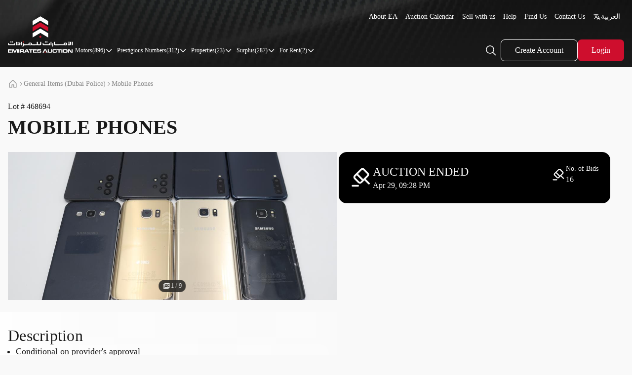

--- FILE ---
content_type: text/html; charset=utf-8
request_url: https://www.emiratesauction.com/auctions/surplus/468694/41
body_size: 5611
content:
<!DOCTYPE html><html lang="en"><head><link rel="preload" href="/assets/NewHeaderRevamp2Icons/logo.svg" as="image" fetchPriority="high"/><meta charSet="UTF-8"/><meta name="viewport" content="width=device-width, initial-scale=1.0"/><title> Mobile Phones for sale in UAE - 468694 | Emirates Auction</title><meta name="description" content="Conditional on provider&#x27;s approval-8 pcs - To be Sold As Is Where Is-5% VAT will be applied to final auction price"/><meta name="robots" content="index, follow"/><meta http-equiv="Content-Language" content="en"/><meta http-equiv="X-UA-Compatible" content="IE=edge"/><link rel="canonical" href="https://www.emiratesauction.com/auctions/surplus/468694/41/mobile-phones"/><link rel="alternate" hrefLang="en" href="https://www.emiratesauction.com/auctions/surplus/468694/41/mobile-phones"/><link rel="alternate" hrefLang="ar" href="https://www.emiratesauction.com/ar/auctions/surplus/468694/41/mobile-phones"/><link rel="alternate" hrefLang="x-default" href="https://www.emiratesauction.com/auctions/surplus/468694/41/mobile-phones"/><meta property="og:locale" content="en_US"/><meta property="og:title" content=" Mobile Phones for sale in UAE - 468694 | Emirates Auction"/><meta property="og:description" content="Conditional on provider&#x27;s approval-8 pcs - To be Sold As Is Where Is-5% VAT will be applied to final auction price"/><meta property="og:type" content="website"/><meta property="og:url" content="https://www.emiratesauction.com/auctions/surplus/468694/41/mobile-phones"/><meta property="og:image" content="https://cdn.emiratesauction.com/media/isrlls9ql88mdup4gl4kktqbfztjh1mkgbikuw4eb83h5zao9/t_,w_250,h_0,wm_0/images.jpg"/><meta name="twitter:card" content="summary_large_image"/><meta name="twitter:title" content=" Mobile Phones for sale in UAE - 468694 | Emirates Auction"/><meta name="twitter:description" content="Conditional on provider&#x27;s approval-8 pcs - To be Sold As Is Where Is-5% VAT will be applied to final auction price"/><meta name="twitter:image" content="https://cdn.emiratesauction.com/media/isrlls9ql88mdup4gl4kktqbfztjh1mkgbikuw4eb83h5zao9/t_,w_250,h_0,wm_0/images.jpg"/><meta name="twitter:site" content="@emiratesauction"/><meta name="next-head-count" content="23"/><meta property="insta:app_id" content="522890251"/><meta property="fb:app_id" content="100064300075083"/><link rel="icon" type="image/x-icon" href="/favicon.ico?v=2"/><link rel="apple-touch-icon" sizes="180x180" href="/apple-touch-icon.png"/><link rel="icon" type="image/png" sizes="32x32" href="/favicon-32x32.png"/><link rel="icon" type="image/png" sizes="16x16" href="/favicon-16x16.png"/><link rel="manifest" href="/site.webmanifest"/><link rel="preconnect" href="https://cdn.emiratesauction.com"/><link data-next-font="" rel="preconnect" href="/" crossorigin="anonymous"/><link rel="preload" href="/_next/static/css/cb9a1f9b128bfc5d.css" as="style"/><link rel="stylesheet" href="/_next/static/css/cb9a1f9b128bfc5d.css" data-n-g=""/><link rel="preload" href="/_next/static/css/a5be0c1a659705aa.css" as="style"/><link rel="stylesheet" href="/_next/static/css/a5be0c1a659705aa.css"/><link rel="preload" href="/_next/static/css/f1281c037db25d80.css" as="style"/><link rel="stylesheet" href="/_next/static/css/f1281c037db25d80.css"/><link rel="preload" href="/_next/static/css/1ade0377fcfd80da.css" as="style"/><link rel="stylesheet" href="/_next/static/css/1ade0377fcfd80da.css"/><link rel="preload" href="/_next/static/css/d931173b8e296339.css" as="style"/><link rel="stylesheet" href="/_next/static/css/d931173b8e296339.css"/><link rel="preload" href="/_next/static/css/3db0ea7c8be4cc9b.css" as="style"/><link rel="stylesheet" href="/_next/static/css/3db0ea7c8be4cc9b.css"/><noscript data-n-css=""></noscript><script defer="" nomodule="" src="/_next/static/chunks/polyfills-78c92fac7aa8fdd8.js"></script><script defer="" src="/_next/static/chunks/5675-3784f6e551fceec5.js"></script><script defer="" src="/_next/static/chunks/2967.8b9731e4786a162a.js"></script><script defer="" src="/_next/static/chunks/6638.5a1495c28549aa38.js"></script><script defer="" src="/_next/static/chunks/5801.3e8c283011342950.js"></script><script src="/_next/static/chunks/webpack-730c18e161883add.js" defer=""></script><script src="/_next/static/chunks/framework-8d83868bf6469d6b.js" defer=""></script><script src="/_next/static/chunks/main-f4733e5c2bdc3cbe.js" defer=""></script><script src="/_next/static/chunks/pages/_app-d994b21df5fd8cd0.js" defer=""></script><script src="/_next/static/chunks/9734-bf7a19831036a630.js" defer=""></script><script src="/_next/static/chunks/pages/auctions/surplus/%5B...params%5D-d32052c10d05c98b.js" defer=""></script><script src="/_next/static/kYqp6WbDaU4z8Y6V06J-i/_buildManifest.js" defer=""></script><script src="/_next/static/kYqp6WbDaU4z8Y6V06J-i/_ssgManifest.js" defer=""></script><style id="jss-server-side"></style></head><body><div id="__next"><script data-type="lazy" data-src="https://unpkg.com/libphonenumber-js@1.9.6/bundle/libphonenumber-max.js"></script><div dir="ltr"><div class="webHeader styles_headerContiner__Yvxpe sticky top-0 z-[109] h-[62px] md:h-[74px] mini:h-[136px] transition-transform duration-300 ease-in-out translate-y-0" id="headerVisable"><div class="relative z-[109] w-full h-full"><img src="/assets/NewHeaderRevamp2Icons/headerbg.webp" class="translate-y-0 absolute w-screen translate-y-0 left-0 top-0 h-full z-[109] transition-transform duration-300 ease-in-out translate-y-0" alt="Emirates Auction"/><div class="-translate-y-[101%] opacity-0 hidden min-[1200px]:block absolute top-full w-full left-1/2 -translate-x-1/2 z-[108] bg-white rounded-b-2xl transition-all duration-500 ease-in-out overflow-hidden shadow-3xl"><div class="flex flex-col pt-10 max-w-[1900px] w-full mx-auto"><div class="w-full px-0 mini:px-4 2xl:!px-6 3xl:!px-10 pb-8"><div class="flex justify-between w-full"><div class="flex flex-1 w-full justify-between gap-4  min-[1920px]:gap-12"></div></div></div></div></div><div id="header-id" class="relative flex z-[109] items-center mini:gap-6 2xl:gap-10 w-full max-w-[1900px] h-full m-auto px-0 mini:px-4 2xl:!px-6 3xl:!px-10"><div class="relative hidden mini:flex w-[119px] h-[90px] mini:w-[132px] mini:h-[100px] 2xl:w-[143px] 2xl:h-[120px] mt-1"><a href="/"><img alt="Emirates Auction" fetchPriority="high" decoding="async" data-nimg="fill" style="position:absolute;height:100%;width:100%;left:0;top:0;right:0;bottom:0;color:transparent" src="/assets/NewHeaderRevamp2Icons/logo.svg"/></a></div><div class="flex flex-col flex-1 h-full"><div class="hidden my-4 mini:block"><div class="flex justify-end mx-auto max-w-[1900px]"><div class="flex items-center gap-4"><a class="text-xs mini:text-sm text-white font-medium leading-[19.6px] p-2 hover:bg-[#3a3d40] rounded-md " href="/about">About EA</a><a class="text-xs mini:text-sm text-white font-medium leading-[19.6px] p-2 hover:bg-[#3a3d40] rounded-md " href="/auction-calendar">Auction Calendar</a><a class="text-xs mini:text-sm text-white font-medium leading-[19.6px] p-2 hover:bg-[#3a3d40] rounded-md " href="/sell-with-us"></a><a class="text-xs mini:text-sm text-white font-medium leading-[19.6px] p-2 hover:bg-[#3a3d40] rounded-md " href="/help">Help</a><a class="text-xs mini:text-sm text-white font-medium leading-[19.6px] p-2 hover:bg-[#3a3d40] rounded-md " href="/find-us">Find Us</a><a class="text-xs mini:text-sm text-white font-medium leading-[19.6px] p-2 hover:bg-[#3a3d40] rounded-md " href="/contact-us">Contact Us</a><div><a class="flex items-center gap-2 p-2 hover:bg-[#3a3d40] rounded-md text-xs mini:text-sm text-white font-medium leading-[19.6px] !font-[&#x27;NotoKufiArabic&#x27;]" href="/ar/auctions/surplus/468694/41"><img src="/assets/NewHeaderRevamp2Icons/language.svg" alt="Arabic Language" title="Switch to Arabic language" width="16" height="16" rel="preload"/></a></div></div></div></div><div class="mini:h-11 px-3 mini:px-0 h-full flex-grow"></div></div></div><div class="w-full h-[0.5px] bg-[#ffffff4d]"></div></div></div><div class="min-[1200px]:hidden fixed top-0 bottom-0 z-[999] w-full min-h-screen bg-[#FCFAF8] backdrop-blur-[1px] transition-all duration-500 translate-x-full rtl:-translate-x-full opacity-0 "></div><div class="fixed top-0 bottom-0 z-[999] w-full h-full bg-[#1a1a1a1a] backdrop-blur-[1px] transition-all duration-500 translate-x-full rtl:-translate-x-full opacity-0"></div><div class="data-wrapper" id="data-wrapper"><div class="!max-w-[1920px] mx-auto"><div></div></div></div></div></div><script id="__NEXT_DATA__" type="application/json">{"props":{"pageProps":{"fallback":{"detailsData":{"Data":{"Sections":[{"ViewTypeId":1,"Collapsed":true,"EnableCollapse":true,"OptionGroups":[{"Title":"","ImageUrl":"","Options":[{"Id":0,"Title":"Conditional on provider's approval"},{"Id":0,"Title":"8 pcs "},{"Id":0,"Title":" To be Sold As Is Where Is"},{"Id":0,"Title":"5% VAT will be applied to final auction price"}]}],"Id":70,"Title":"Description","IsPreviousAuction":false},{"ViewTypeId":3,"Collapsed":true,"EnableCollapse":true,"OptionGroups":[],"Id":71,"Title":"Documents","IsPreviousAuction":false},{"ViewTypeId":5,"Collapsed":true,"EnableCollapse":true,"OptionGroups":[{"Images":[{"ImageLink":"https://cdn.emiratesauction.com/media/1q1ir92tl8qsmanfmyo56j44jwjfb80zameaktl4ehwnawv8km/t_,w_[w],h_[h]/images.jpg","ImageType":0,"ImageLink_List":"https://cdn.emiratesauction.com/media/1q1ir92tl8qsmanfmyo56j44jwjfb80zameaktl4ehwnawv8km/t_,w_[w],h_[h]/images.jpg","ImageLink_Details":"https://cdn.emiratesauction.com/media/1q1ir92tl8qsmanfmyo56j44jwjfb80zameaktl4ehwnawv8km/t_,w_[w],h_[h]/images.jpg"},{"ImageLink":"https://cdn.emiratesauction.com/media/13g8j7q2y1r4gxft1fedmbj89o2r6z55oigid5ebmtkarng9hd/t_,w_[w],h_[h]/images.jpg","ImageType":0,"ImageLink_List":"https://cdn.emiratesauction.com/media/13g8j7q2y1r4gxft1fedmbj89o2r6z55oigid5ebmtkarng9hd/t_,w_[w],h_[h]/images.jpg","ImageLink_Details":"https://cdn.emiratesauction.com/media/13g8j7q2y1r4gxft1fedmbj89o2r6z55oigid5ebmtkarng9hd/t_,w_[w],h_[h]/images.jpg"},{"ImageLink":"https://cdn.emiratesauction.com/media/db9gk7hb1qr1oegtlyuojq6innxgqxgfyv5geuib66s2pxoon/t_,w_[w],h_[h]/images.jpg","ImageType":0,"ImageLink_List":"https://cdn.emiratesauction.com/media/db9gk7hb1qr1oegtlyuojq6innxgqxgfyv5geuib66s2pxoon/t_,w_[w],h_[h]/images.jpg","ImageLink_Details":"https://cdn.emiratesauction.com/media/db9gk7hb1qr1oegtlyuojq6innxgqxgfyv5geuib66s2pxoon/t_,w_[w],h_[h]/images.jpg"},{"ImageLink":"https://cdn.emiratesauction.com/media/33z29rahjsj6vl97oqbfb5vwcydvdif5byw2rt11iblnwnmnqp/t_,w_[w],h_[h]/images.jpg","ImageType":0,"ImageLink_List":"https://cdn.emiratesauction.com/media/33z29rahjsj6vl97oqbfb5vwcydvdif5byw2rt11iblnwnmnqp/t_,w_[w],h_[h]/images.jpg","ImageLink_Details":"https://cdn.emiratesauction.com/media/33z29rahjsj6vl97oqbfb5vwcydvdif5byw2rt11iblnwnmnqp/t_,w_[w],h_[h]/images.jpg"},{"ImageLink":"https://cdn.emiratesauction.com/media/cf9i2mmmm236mami0r8shz1kurg85oymwum0paexx2rj7g6oz/t_,w_[w],h_[h]/images.jpg","ImageType":0,"ImageLink_List":"https://cdn.emiratesauction.com/media/cf9i2mmmm236mami0r8shz1kurg85oymwum0paexx2rj7g6oz/t_,w_[w],h_[h]/images.jpg","ImageLink_Details":"https://cdn.emiratesauction.com/media/cf9i2mmmm236mami0r8shz1kurg85oymwum0paexx2rj7g6oz/t_,w_[w],h_[h]/images.jpg"},{"ImageLink":"https://cdn.emiratesauction.com/media/12mu5vdak7537tndgt30ajj4mgehukpwde4onsrk3sad8uowm8/t_,w_[w],h_[h]/images.jpg","ImageType":0,"ImageLink_List":"https://cdn.emiratesauction.com/media/12mu5vdak7537tndgt30ajj4mgehukpwde4onsrk3sad8uowm8/t_,w_[w],h_[h]/images.jpg","ImageLink_Details":"https://cdn.emiratesauction.com/media/12mu5vdak7537tndgt30ajj4mgehukpwde4onsrk3sad8uowm8/t_,w_[w],h_[h]/images.jpg"},{"ImageLink":"https://cdn.emiratesauction.com/media/21lzvmzz5l78bwrbga6oyszeymhc0e5foz4guuv6xmpfjhheny/t_,w_[w],h_[h]/images.jpg","ImageType":0,"ImageLink_List":"https://cdn.emiratesauction.com/media/21lzvmzz5l78bwrbga6oyszeymhc0e5foz4guuv6xmpfjhheny/t_,w_[w],h_[h]/images.jpg","ImageLink_Details":"https://cdn.emiratesauction.com/media/21lzvmzz5l78bwrbga6oyszeymhc0e5foz4guuv6xmpfjhheny/t_,w_[w],h_[h]/images.jpg"},{"ImageLink":"https://cdn.emiratesauction.com/media/23s7ljhcthozkpbp3mi8sjh0zq1wzh0cja9fpwaqphqi0s6pch/t_,w_[w],h_[h]/images.jpg","ImageType":0,"ImageLink_List":"https://cdn.emiratesauction.com/media/23s7ljhcthozkpbp3mi8sjh0zq1wzh0cja9fpwaqphqi0s6pch/t_,w_[w],h_[h]/images.jpg","ImageLink_Details":"https://cdn.emiratesauction.com/media/23s7ljhcthozkpbp3mi8sjh0zq1wzh0cja9fpwaqphqi0s6pch/t_,w_[w],h_[h]/images.jpg"},{"ImageLink":"https://cdn.emiratesauction.com/media/isrlls9ql88mdup4gl4kktqbfztjh1mkgbikuw4eb83h5zao9/t_,w_[w],h_[h]/images.jpg","ImageType":0,"ImageLink_List":"https://cdn.emiratesauction.com/media/isrlls9ql88mdup4gl4kktqbfztjh1mkgbikuw4eb83h5zao9/t_,w_[w],h_[h]/images.jpg","ImageLink_Details":"https://cdn.emiratesauction.com/media/isrlls9ql88mdup4gl4kktqbfztjh1mkgbikuw4eb83h5zao9/t_,w_[w],h_[h]/images.jpg"}],"ImageId":0,"CarId":380040,"Id":0,"TotalCount":0,"LangCulture":""}],"Id":74,"Title":"Gallery","IsPreviousAuction":false},{"ViewTypeId":6,"Collapsed":true,"EnableCollapse":true,"OptionGroups":[{"Id":0,"ParkingName":"","Latitude":"25.234331450888444","Longitude":"55.54695010185242","LocationTimingsList":[],"ClosingDays":[{"Id":0}],"Contacts":[{"Id":0}]}],"Id":75,"Title":"Inspection Location","IsPreviousAuction":false},{"ViewTypeId":7,"Collapsed":false,"EnableCollapse":false,"OptionGroups":[{"Title":"Emirates Auction's terms and conditions of public auction shall apply, along with the following terms and conditions|Administrative fees shall apply to each item as follows: 100 AED if the sale price of the item is less than 500 AED, 200 AED if the sale price of the item is between 500 AED to Less than 1000 AED, 300 AED if the sale price of the item is between 1000 AED to Less than 2000 AED or 500 AED if the sale price of the item 2000 AED or higher.\t|Please note that you must complete payment within 48 hours from the date of the Provider's approval                 | Emirates Auction reserves the right to apply fees of 200AED for each delay, without prior notice, for any lot not paid or received within the specified period                      | Please be informed that the inspection will be available on Monday from 9:00 AM to 12:00 PM   | All lots shall be sold, as is, in their location. Emirates Auction does not guarantee any of the declarations, specifications, information and/or particulars provided by the supplier. The bidder is responsible for checking all data, advertisements and information related to the state of the lot, before bidding .                      | Please note that approval to sell the lot is subject to the Provider's approval.                  | 5% VAT will be applied to final auction price.                      | By participating in the bidding, you are deemed to have fully inspected the lot and to be aware of its condition, and your participation constitutes your irrevocable acceptance of all matters relating to the lot. | The electronic devices offered for sale are used and sold as is. Neither Emirates Auction nor the party on whose behalf the sale is conducted warrants the condition or usability of the devices, nor do they guarantee conformity with specifications. | Neither Emirates Auction nor the party on whose behalf the sale is conducted guarantees that the watches offered for sale conform to specifications, nor do they warrant whether they are genuine or counterfeit. |              | Please note that if a bidder purchases counterfeit lots through the auction, such lots must not be circulated within the UAE and may only be disposed of outside the UAE. | The Buyer must proceed to the designated location to collect the lot awarded to them within three (3) business days of the auction. If collection is not made within that period, the Lot will be transferred to Emirates Auction and the Buyer shall bear the transportation charges in addition to any penalties accrued for non-collection for a further maximum of seven (7) days. If the Buyer still fails to collect within that extended period, the lot may be sold at the Buyer’s cost to cover all fees and expenses, including transportation charges and late-collection penalties. "}],"Id":78,"Title":"Terms And Conditions","IsPreviousAuction":false}],"Images":["https://cdn.emiratesauction.com/media/1q1ir92tl8qsmanfmyo56j44jwjfb80zameaktl4ehwnawv8km/t_,w_[w],h_[h]/images.jpg","https://cdn.emiratesauction.com/media/13g8j7q2y1r4gxft1fedmbj89o2r6z55oigid5ebmtkarng9hd/t_,w_[w],h_[h]/images.jpg","https://cdn.emiratesauction.com/media/db9gk7hb1qr1oegtlyuojq6innxgqxgfyv5geuib66s2pxoon/t_,w_[w],h_[h]/images.jpg","https://cdn.emiratesauction.com/media/33z29rahjsj6vl97oqbfb5vwcydvdif5byw2rt11iblnwnmnqp/t_,w_[w],h_[h]/images.jpg","https://cdn.emiratesauction.com/media/cf9i2mmmm236mami0r8shz1kurg85oymwum0paexx2rj7g6oz/t_,w_[w],h_[h]/images.jpg","https://cdn.emiratesauction.com/media/12mu5vdak7537tndgt30ajj4mgehukpwde4onsrk3sad8uowm8/t_,w_[w],h_[h]/images.jpg","https://cdn.emiratesauction.com/media/21lzvmzz5l78bwrbga6oyszeymhc0e5foz4guuv6xmpfjhheny/t_,w_[w],h_[h]/images.jpg","https://cdn.emiratesauction.com/media/23s7ljhcthozkpbp3mi8sjh0zq1wzh0cja9fpwaqphqi0s6pch/t_,w_[w],h_[h]/images.jpg","https://cdn.emiratesauction.com/media/isrlls9ql88mdup4gl4kktqbfztjh1mkgbikuw4eb83h5zao9/t_,w_[w],h_[h]/images.jpg"],"Tags":[],"MainImage":"https://cdn.emiratesauction.com/media/isrlls9ql88mdup4gl4kktqbfztjh1mkgbikuw4eb83h5zao9/t_,w_250,h_0,wm_0/images.jpg","Yard":{"ParkingName":"","Latitude":"25.234331450888444","Longitude":"55.54695010185242","ClosingDays":[{}],"Contacts":[{}],"LocationTimingsList":[]},"AllowCustomerInspection":true,"Description":"Conditional on provider's approval-8 pcs - To be Sold As Is Where Is-5% VAT will be applied to final auction price","DescriptionSeo":" Mobile Phones , Get the best deals on auction items at Emirates Auction – find your dream car, property, or collectibles today!","ClassificationId":5,"NotificationTitle":"⏳ The  Mobile Phones is about to end within @@@ min ⏳","Video":[],"CurrentPriceStr":"0","Bids":16,"EndDate":"2024-04-29T21:28:47","EndDateTicks":-54595067,"IsExpired":true,"EndDateStr":"29 Apr, 09:28 PM","Lot":468694,"Priority":0,"IsPin":false,"Country":"N/A","Currency":"AED","SharingLink":"\nhttps://www.emiratesauction.com/auctions/surplus/468694/41","SharingMsg":"Emirates Auction\n Mobile Phones\nLot# 468694\nCurrent Price: AED 0\nAuction Ends on 29 Apr, 09:28 PM","MinIncrement":50,"BidderAuctionInfo":{"HasBid":false,"IsHighest":false,"HasProxyBid":false,"HasHighestProxyBid":false,"ProxyBidPrice":0,"MinIncrement":0,"CheckOutType":0},"EventTitle":" Mobile Phones","Id":468694,"Title":" Mobile Phones","SEOTitle":"-- Mobile Phones|-- هواتف متحركة","IsExclusive":false,"AllowToBid":true},"ServerTime":"2026-01-21T18:46:34+04:00","PinnedCount":0,"AuctionTypeId":41,"IsOperationBidder":false,"DepositConfig":{"MaxDeposit":10000000,"MinDeposit":15000,"Increment":1000,"Percentage":20,"Bank_MaxDeposit":1000000000,"Bank_MinDeposit":1000,"Bank_Increment":1000,"Bank_Percentage":20,"Online_MaxDeposit":200000,"Online_MinDeposit":3000,"Online_Increment":100,"Online_Percentage":20,"Cheque_MaxDeposit":999999999,"Cheque_MinDeposit":1000,"Cheque_Increment":1000,"Cheque_Percentage":100,"Bank_Limit_Increment":1000,"Cheque_Limit_Increment":1000,"Online_Limit_Increment":50}}},"serverLocale":"en","seoData":{"title":" Mobile Phones for sale in UAE - 468694 | Emirates Auction","h1Title":" Mobile Phones","description":"Conditional on provider's approval-8 pcs - To be Sold As Is Where Is-5% VAT will be applied to final auction price","url":"https://www.emiratesauction.com/auctions/surplus/468694/41/mobile-phones","urlAr":"https://www.emiratesauction.com/ar/auctions/surplus/468694/41/mobile-phones","canonicalAr":"https://www.emiratesauction.com/ar/auctions/surplus/468694/41/mobile-phones","canonical":"https://www.emiratesauction.com/auctions/surplus/468694/41/mobile-phones","twitter":" Mobile Phones","image":"https://cdn.emiratesauction.com/media/isrlls9ql88mdup4gl4kktqbfztjh1mkgbikuw4eb83h5zao9/t_,w_250,h_0,wm_0/images.jpg","twitterImage":"https://cdn.emiratesauction.com/media/isrlls9ql88mdup4gl4kktqbfztjh1mkgbikuw4eb83h5zao9/t_,w_250,h_0,wm_0/images.jpg","altImage":" Mobile Phones","CTX":"DETAILS","CTX_Title":" Mobile Phones","CTX_Description":"Conditional on provider's approval-8 pcs - To be Sold As Is Where Is-5% VAT will be applied to final auction price","CTX_Lot":"468694"}},"__N_SSP":true},"page":"/auctions/surplus/[...params]","query":{"params":["468694","41"]},"buildId":"kYqp6WbDaU4z8Y6V06J-i","isFallback":false,"isExperimentalCompile":false,"dynamicIds":[7173,66638,5801],"gssp":true,"locale":"en","locales":["en","ar"],"defaultLocale":"en","scriptLoader":[]}</script><noscript><iframe src="https://www.googletagmanager.com/ns.html?id=GTM-MJTCZFZ" height="0" width="0" style="display: none; visibility: hidden;" /></noscript><noscript><a href="https://www.livechat.com/chat-with/15682062/" rel="nofollow">Chat with us</a>, powered by<!-- --> <a href="https://www.livechat.com/?welcome" rel="noopener nofollow" target="_blank">LiveChat</a></noscript><script defer src="https://static.cloudflareinsights.com/beacon.min.js/vcd15cbe7772f49c399c6a5babf22c1241717689176015" integrity="sha512-ZpsOmlRQV6y907TI0dKBHq9Md29nnaEIPlkf84rnaERnq6zvWvPUqr2ft8M1aS28oN72PdrCzSjY4U6VaAw1EQ==" data-cf-beacon='{"version":"2024.11.0","token":"0ff3e001dddf44adb34cb3cd226b43ed","server_timing":{"name":{"cfCacheStatus":true,"cfEdge":true,"cfExtPri":true,"cfL4":true,"cfOrigin":true,"cfSpeedBrain":true},"location_startswith":null}}' crossorigin="anonymous"></script>
</body></html>

--- FILE ---
content_type: text/css; charset=UTF-8
request_url: https://www.emiratesauction.com/_next/static/css/557ebf584aaaeeb2.css
body_size: 349
content:
.styles_detailsCarouselItem__Ie3Br{height:100%;overflow:hidden;display:flex;flex-direction:row;gap:12px}.styles_detailsCarouselItem__Ie3Br .styles_detailsMainSwiper__UHCtu{width:75.5%;min-width:75.5%!important;height:513px;border-radius:16px}@media screen and (max-width:768px){.styles_detailsCarouselItem__Ie3Br .styles_detailsMainSwiper__UHCtu{width:100%;height:18.75rem;border-radius:0}}@media screen and (min-width:769px)and (max-width:1099px){.styles_detailsCarouselItem__Ie3Br .styles_detailsMainSwiper__UHCtu{height:18.75rem;border-radius:16px}}@media screen and (min-width:1100px)and (max-width:1400px){.styles_detailsCarouselItem__Ie3Br .styles_detailsMainSwiper__UHCtu{width:100%;height:18.75rem;border-radius:16px}}@media screen and (min-width:1400px)and (max-width:1550px){.styles_detailsCarouselItem__Ie3Br .styles_detailsMainSwiper__UHCtu{width:75.5%;min-width:75.5%!important;height:513px;border-radius:16px}}.styles_detailsCarouselItem__Ie3Br .styles_detailsMainSwiper__UHCtu .swiper-slide{display:flex;justify-content:center;align-items:center;-o-object-fit:cover!important;object-fit:cover!important}.styles_detailsCarouselItem__Ie3Br .styles_detailsMainSwiper__UHCtu .swiper-button-next,.styles_detailsCarouselItem__Ie3Br .styles_detailsMainSwiper__UHCtu .swiper-button-prev{display:none}.styles_detailsCarouselItem__Ie3Br .styles_detailsSmallGallery__n4osm{z-index:10;width:23.5%!important}.styles_detailsCarouselItem__Ie3Br .styles_detailsSmallGallery__n4osm .styles_swiperContainer__wsLyz{width:100%!important;height:100%;overflow:hidden;position:relative;border-radius:16px}.styles_detailsCarouselItem__Ie3Br .styles_detailsSmallGallery__n4osm .swiper-slide{width:100%!important;height:166px!important;margin-bottom:8px!important;border-radius:16px!important}@media(min-width:780px)and (max-width:820px){.styles_detailsCarouselItem__Ie3Br .styles_detailsSmallGallery__n4osm .swiper-slide{height:55px!important}}@media(max-width:1100px){.styles_detailsCarouselItem__Ie3Br .styles_detailsSmallGallery__n4osm .swiper-slide{width:100%!important;height:96px!important;margin-bottom:8px!important}}.styles_detailsCarouselItem__Ie3Br .styles_detailsSmallGallery__n4osm .swiper-slide .styles_imageSmallItem__VETB9{width:100%;height:100%;border-radius:16px!important}.styles_detailsCarouselItem__Ie3Br .styles_detailsSmallGallery__n4osm .swiper-slide .styles_imageSmallItem__VETB9 img{display:block;width:100%;height:100%;-o-object-fit:cover;object-fit:cover;background-color:rgba(0,0,0,.91);border-radius:16px!important}.styles_detailsCarouselItem__Ie3Br .styles_detailsSmallGallery__n4osm .swiper-button-next{width:auto;height:auto;right:70px;transform:translateY(-50%);margin-top:auto}@media(max-width:820px){.styles_detailsCarouselItem__Ie3Br .styles_detailsSmallGallery__n4osm .swiper-button-next{right:20px}}.styles_detailsCarouselItem__Ie3Br .styles_detailsSmallGallery__n4osm .swiper-button-next:after{content:""}.styles_detailsCarouselItem__Ie3Br .styles_detailsSmallGallery__n4osm .swiper-button-prev{width:auto;height:auto;left:70px;transform:translateY(-50%);margin-top:auto}@media(max-width:820px){.styles_detailsCarouselItem__Ie3Br .styles_detailsSmallGallery__n4osm .swiper-button-prev{left:20px}}.styles_detailsCarouselItem__Ie3Br .styles_detailsSmallGallery__n4osm .swiper-button-prev:after{content:""}.styles_details-mainslider-img__SWLkY{width:100%;height:100%;-o-object-fit:cover;object-fit:cover}.styles_PopWrapper360__yzYtT div{align-items:start!important}html[dir=rtl] .styles_detailsCarouselItem__Ie3Br .styles_detailsMainSwiper__UHCtu .swiper-button-next{left:auto}html[dir=rtl] .styles_detailsCarouselItem__Ie3Br .styles_detailsMainSwiper__UHCtu .swiper-button-prev{right:auto}

--- FILE ---
content_type: application/javascript; charset=UTF-8
request_url: https://www.emiratesauction.com/_next/static/chunks/3734.cd3deb1b215c34b2.js
body_size: 21896
content:
(self.webpackChunk_N_E=self.webpackChunk_N_E||[]).push([[3734],{73650:function(e,i,l){"use strict";var n=l(67294),t=l(20473),o=l.n(t),a=l(85893);i.Z=function(e){var i=e.title,l=e.children,t=e.closeModal,d=e.inMap,s=void 0!==d&&d,r=e.isOverflowAuto,c=void 0===r||r,u=(e.inSetLocation,e.PopModalRef),v=void 0===u?null:u,m=e.variant,x=e.classes,p=e.icon,f=void 0===p?null:p,h=e.overlay,g=e.isPersist,b=void 0!==g&&g,w=(0,n.useState)(!1),j=w[0],S=w[1],y=document.querySelector("body"),N=(localStorage.getItem("checkoutExpireSoon"),(0,n.useRef)(null)),A=function(){c&&(y.style.overflowY="auto",y.style.overflowX="hidden"),S(!0),null===t||void 0===t||t()};(0,n.useEffect)((function(){return y.style.overflow="hidden",function(){y.style.overflowY="auto"}}),[]),(0,n.useEffect)((function(){function e(e){"Escape"===e.key&&A()}return window.addEventListener("keydown",e,{passive:!0}),function(){window.removeEventListener("keydown",e,{passive:!0})}}),[]);(0,n.useEffect)((function(){return document.addEventListener("mousedown",T),function(){document.removeEventListener("mousedown",T)}}),[N]);var T=function(e){N.current&&N.current.contains(e.target)&&(y.style.overflow="hidden")};return(0,a.jsx)("div",{ref:v||N,className:"".concat(j?o().animate_leave:o().animate_enter," fixed inset-0 z-[1000] flex justify-between overflow-hidden ").concat("none"==h?"bg-transparent":"bg-[#0000007d]"," ").concat(t?"pt-12 md:pt-0":""," backdrop-blur-[12.5px] md:items-center "),children:(0,a.jsxs)("div",{className:"flex flex-col gap-6 m-auto ".concat("none"==h?"":"bg-[#F9F9F9]"," "," ").concat(function(){switch(m){case"primary":case"compact":return"";default:return s?"w-[calc(100%-32px)] md:w-[703px] mini:w-[1050px]":"w-[calc(100%-32px)] md:w-[603px] mini:w-[809px] ".concat(t?"":"max-h-screen")}}(),"  p-4 md:p-6 mini:p-8 2xl:p-10 rounded-2xl max-h-[95%] w-full max-w-[96%] md:max-w-2xl mini:max-w-2xl xl:max-w-3xl 2xl:max-w-4xl 2.5xl:max-w-5xl ").concat(x,"\n       "),children:[t?(0,a.jsxs)("div",{className:"flex items-center justify-between",children:[(0,a.jsxs)("div",{className:"flex flex-row items-center gap-1 md:gap-2",children:[f&&(0,a.jsx)("img",{src:f,alt:i,className:"w-6 md:w-8  h-6 md:h-8"}),(0,a.jsx)("h3",{class:"text-xl md:text-2xl xl:text-3xl text-[#1A1A1A] font-['Helvetica-NC'] font-bold tracking-[0.25px]",children:i})]}),(0,a.jsx)("div",{onClick:A,className:"group flex  w-6 md:w-8 h-6 md:h-8 cursor-pointer flex-row items-center justify-center rounded-full",children:(0,a.jsx)("img",{className:"",src:"/assets/popup/close.svg",alt:"Close Modal",width:"20",height:"20"})})]}):null,(0,a.jsx)("div",{className:"w-full ".concat(t||b?" max-h-[80vh]  overflow-y-auto scrollbar-thin scrollbar-thumb-gray-400 scrollbar-track-transparent":" h-screen"),children:l})]})})}},71378:function(e,i,l){"use strict";l.d(i,{Z:function(){return r}});var n=l(67940),t=l(15397),o=l(11163),a=l(67294),d=l(85893),s=function(e){var i,l=e.itemTitle,t=e.auctionTypeId,s=(0,a.useContext)(n.V)[0],r=function(e){return{title:4==e?"lblAllMotors":9==e?"lblProperties":122==e?"lblHashTag":11==e?"lblMobileNumbers":"breadcrumb_".concat(e),link:4===e?"/motors":9===e?"/properties":122===e?"/etisalat-hashtag/online":11===e?"/etisalat-premium-plans/online":5===e?"/general-items":38===e?"/livestock":39===e?"/for-rent":40===e?"/jewellery-watches":41===e?"/dxb-general-items":45===e?"/expo":57===e?"/kezad/online":59===e?"/dubai-customs":60===e?"/emirates-post":63==e?"/emirates-skywards":64==e?"/abudhabi-police":65==e?"/ships":""}}(t),c=(0,o.useRouter)().locale;return(0,d.jsxs)("div",{children:[(0,d.jsxs)("ul",{className:"   py-4  pt-0  lg:py-0 flex items-center gap-1 w-full p-0 lg:mb-[24px]",children:[(0,d.jsxs)("li",{className:"flex items-center gap-1",children:[(0,d.jsx)("a",{href:"/",className:"!w-4 !h-4 miniSmall:!h-5 miniSmall:!w-5 !min-w-4 miniSmall:!min-w-5 !min-h-4 miniSmall:!min-h-5",children:(0,d.jsx)("img",{src:"/assets/newAssets/auction/details/homeGray.svg",alt:"",width:"20",height:"20",loading:"lazy",className:"!w-5 !h-5",rel:"preload"})}),(0,d.jsx)("img",{src:"/assets/newAssets/auction/details/caretGray.svg",alt:"",width:"12",height:"12",className:"rtl:rotate-180",loading:"lazy",rel:"preload"})]}),(0,d.jsx)("a",{href:"".concat("ar"==c?"/ar":"").concat(null===r||void 0===r?void 0:r.link),children:(0,d.jsxs)("li",{className:"text-xs miniSmall:text-sm flex items-center gap-1 text-[#888] hover:!text-[#1a1a1a]  font-normal leading-4 truncate",children:[null===s||void 0===s||null===(i=s[null===r||void 0===r?void 0:r.title])||void 0===i?void 0:i.Value,(0,d.jsx)("img",{src:"/assets/newAssets/auction/details/caretGray.svg",alt:"",width:"12",height:"12",loading:"lazy",className:"rtl:rotate-180",rel:"preload"})]})}),(0,d.jsxs)("li",{className:"text-xs md:text-sm text-[#888] font-normal leading-4 ps-2 md:ps-0 truncate",dir:63==t?"ltr":"",children:[l," "]})]}),(0,d.jsx)("p",{className:"bg-gradient-to-l rtl:bg-gradient-to-r miniSmall:hidden from-white via-[#C8C8C8] to-[#C8C8C8] !h-[1px] !min-h-[1px] !w-full"})]})};function r(e){var i,l,r,c,u,v,m,x,p=e.data,f=e.pinnedCount,h=e.isPhysical,g=e.auctionTypeId,b=e.setActiveModal,w=e.category,j=e.icon,S=e.BackGroundPath,y=(0,a.useContext)(n.V)[0],N=(0,o.useRouter)(),A=function(){N.replace(N.asPath)};return(0,d.jsxs)(d.Fragment,{children:[(0,d.jsxs)("div",{className:"flex flex-col mt-4 miniSmall:mt-6 miniSmall:flex-row items-start miniSmall:items-end justify-between w-full  mb-5 miniSmall:ps-4 2xl:!ps-10 ",children:[(0,d.jsxs)("div",{className:"flex flex-col px-4 miniSmall:px-0 gap-4 miniSmall:gap-0.5 w-full   miniSmall:w-[64%] xl:w-[75%] ",children:[(0,d.jsx)(s,{itemTitle:(null===p||void 0===p?void 0:p.EventTitle)||(null===p||void 0===p?void 0:p.Title),auctionTypeId:g}),(0,d.jsx)("div",{className:"flex items-center justify-between   ".concat(11==g?"mt-2 miniSmall:mt-0":""),children:(0,d.jsxs)("div",{className:"flex flex-col gap-1 miniSmall:gap-0.5  w-[100%]",children:[null!==p&&void 0!==p&&p.Lot?(0,d.jsx)("p",{className:"text-[#1a1a1a] capitalize text-sm miniSmall:text-base rtl:miniSmall:text-sm leading-5 miniSmall:leading-6",children:9==g?" ".concat(null===y||void 0===y||null===(i=y.lblPropId)||void 0===i?void 0:i.Value," ").concat("ar"==(null===N||void 0===N?void 0:N.locale)?"":"#"," ").concat(null===p||void 0===p?void 0:p.PropertyId):" ".concat(null===y||void 0===y||null===(l=y.lblLot)||void 0===l?void 0:l.Value," ").concat("ar"==(null===N||void 0===N?void 0:N.locale)?"":"#"," ").concat(null===p||void 0===p?void 0:p.Lot)}):null,(0,d.jsxs)("div",{className:"flex justify-between ".concat(63==g?"items-center":" items-start gap-2.5"," "),children:[11==g?(0,d.jsxs)("div",{className:"flex flex-col gap-1 miniSmall:gap-0.5",children:[(0,d.jsxs)("div",{className:"flex items-center gap-2 ",children:[(0,d.jsx)("img",{src:"/assets/newAssets/auction/details/e&.svg",className:"w-[31px] h-[21px] miniSmall:w-[53px] miniSmall:h-[53px]",width:53,height:53}),(0,d.jsx)("h1",{className:"text-[#1a1a1a] font-bold text-2xl rtl:text-[20px] miniSmall:text-[40px] rtl:miniSmall:text-[38px] rtl:font-medium  uppercase font-['Helvetica-NC'] rtl:!font-['Alexandria'] tracking-[0.25px] leading-normal",children:null===y||void 0===y||null===(r=y.lblPremiumPlans)||void 0===r?void 0:r.Value})]}),(0,d.jsxs)("div",{className:"bg-[#A50F2714] hidden miniSmall:flex  gap-1 items-center py-1.5 px-2 rounded-lg w-fit",children:[(0,d.jsx)("img",{src:"/assets/newAssets/auction/details/warning.svg"}),(0,d.jsx)("p",{className:"text-sm font-medium leading-5 text-[#1a1a1a]",children:null===y||void 0===y||null===(c=y.lblAsPerTDRA)||void 0===c?void 0:c.Value})]})]}):122==g?(0,d.jsx)(d.Fragment,{children:(0,d.jsxs)("div",{className:"flex items-center gap-2 ",children:[(0,d.jsx)("img",{src:"/assets/newAssets/auction/details/e&.svg",className:"w-[31px] h-[21px] miniSmall:w-[53px] miniSmall:h-[53px]",width:53,height:53}),(0,d.jsx)("h1",{className:"text-[#1a1a1a] font-bold text-2xl miniSmall:text-[40px] rtl:miniSmall:text-[38px] rtl:font-medium  uppercase font-['Helvetica-NC'] tracking-[0.25px] leading-normal",children:null===y||void 0===y||null===(u=y.breadcrumb_122)||void 0===u?void 0:u.Value})]})}):63==g?(0,d.jsx)(d.Fragment,{children:(0,d.jsxs)("div",{className:"flex items-center gap-1 ",children:[(0,d.jsx)("img",{src:"/assets/newAssets/auction/skywards/emirates.svg",className:"w-[17.5px] h-[19.9px] miniSmall:w-[53px] miniSmall:h-[53px]",width:53,height:53}),(0,d.jsx)("h1",{className:"text-[#1a1a1a] font-bold rtl:text-base text-lg xs:text-2xl   rtl:xs:text-xl miniSmall:text-[40px]   rtl:miniSmall:text-[38px] rtl:font-medium  uppercase font-['Helvetica-NC'] tracking-[0.25px] leading-normal",children:null===y||void 0===y||null===(v=y.lbl_Skywards_memberships)||void 0===v?void 0:v.Value})]})}):(0,d.jsx)("div",{className:"flex items-start justify-between gap-2.5",children:(0,d.jsxs)("div",{className:"flex flex-col rtl:mt-1 gap-3",children:[(0,d.jsx)("p",{className:"text-[#1a1a1a] font-bold text-2xl rtl:text-xl miniSmall:text-[40px] rtl:miniSmall:text-[36px] rtl:font-medium  uppercase font-['Helvetica-NC'] tracking-[0.25px]  leading-normal  rtl:font-['Alexandria'] rtl:leading-custom",children:null===p||void 0===p?void 0:p.EventTitle}),9==g?(0,d.jsxs)("div",{className:"flex gap-2 items-center",children:[(0,d.jsx)("img",{src:"/assets/newAssets/auction/details/mapPin.svg",width:24,height:24}),(0,d.jsx)("span",{className:"font-normal text-sm miniSmall:text-base rtl:miniSmall:text-sm miniSmall:font-medium leading-4 md:leading-5 miniSmall:leading-6 text-[#1874D1]",children:null===p||void 0===p?void 0:p.FullSubTitle})]}):null]})}),null!==p&&void 0!==p&&p.isExpired?null:(0,d.jsx)("div",{className:"flex miniSmall:hidden w-fit",children:(0,d.jsx)(t.d,{isPhysical:h,auctionTypeId:g,itemData:p,category:w,icon:j,refreshData:A,pinnedCount:f,setActiveModal:b,isExpired:null===p||void 0===p?void 0:p.IsExpired,BackGroundPath:S})})]}),(0,d.jsx)("div",{style:{scrollbarWidth:"none"},className:"hidden miniSmall:flex items-center gap-2 overflow-auto w-[99%]  ",children:null===p||void 0===p||null===(m=p.Tags)||void 0===m?void 0:m.map((function(e){return(0,d.jsxs)("div",{className:" py-1.5   !w-max  min-w-[87px] justify-center px-2 flex items-center  gap-2 rounded-lg border border-[#E8E8E8] bg-white",children:[null!==e&&void 0!==e&&e.Image?(0,d.jsx)("img",{src:null===e||void 0===e?void 0:e.Image,width:20,height:20,className:"w-5 h-5"}):null,(0,d.jsx)("p",{className:" text-sm text-[#1a1a1a] whitespace-nowrap overflow-hidden text-ellipsis",children:null===e||void 0===e?void 0:e.Title})]})}))})]})})]}),null!==p&&void 0!==p&&p.isExpired?null:(0,d.jsx)("div",{className:"hidden miniSmall:flex w-fit",children:(0,d.jsx)(t.d,{isPhysical:h,auctionTypeId:g,itemData:p,refreshData:A,pinnedCount:f,setActiveModal:b,isExpired:null===p||void 0===p?void 0:p.IsExpired,category:w,icon:j,BackGroundPath:S})})]}),null!==p&&void 0!==p&&p.Tags?(0,d.jsx)("div",{style:{scrollbarWidth:"none"},className:"flex miniSmall:hidden items-center gap-1  ps-4  overflow-auto w-[99%]  mb-4 ",children:null===p||void 0===p||null===(x=p.Tags)||void 0===x?void 0:x.map((function(e,i){return(0,d.jsxs)("div",{className:"flex items-center   gap-1  py-0.5 rounded-lg border border-[#E8E8E8] bg-white w-max",children:[(0,d.jsx)("div",{className:"ps-2 w-6 h-4",children:(null===e||void 0===e?void 0:e.Image)&&(0,d.jsx)("img",{src:null===e||void 0===e?void 0:e.Image,width:16,height:16,className:"w-4 h-4  object-contain flex-shrink-0",alt:""})}),(0,d.jsx)("p",{className:"text-xs pe-2 text-[#1a1a1a] whitespace-nowrap ",children:null===e||void 0===e?void 0:e.Title})]},i)}))}):null]})}},60234:function(e,i,l){"use strict";var n=l(67940),t=l(67294),o=l(85893);i.Z=function(e){var i,l,a,d=e.ReOpenPriceStr,s=e.isPrevious,r=(0,t.useContext)(n.V)[0]||[],c=r.lblPercentOfPropertyPrice,u=r.lblBankTransfer,v=r.lblManagersCheque,m=r.lblMustDeliver,x=r.lblHowToDepositReopen,p=r.checkout_directSale_lbl_additionalInformation,f=r.lblReopenInfo1,h=r.lblReopenInfo2,g=r.lblAuctionRegisterForm,b=r.lblReopenAuctionNew;return(0,o.jsx)(o.Fragment,{children:s?(0,o.jsxs)("div",{className:" p-4 mt-4 rounded-2xl miniSmall:p-6 flex flex-col gap-4 bg-[linear-gradient(180deg,_#E8E8E8_0%,_#FFFFFF_49.93%)]",children:[(0,o.jsx)("h3",{className:"text-xl miniSmall:text-lg font-bold text-[#1a1a1a] font-[Helvetica-NC] leading-6 miniSmall:leading-7 tracking-[0.25px]",children:null===b||void 0===b?void 0:b.Value}),(0,o.jsxs)("div",{className:"w-full flex  justify-between items-center",children:[(0,o.jsxs)("div",{className:"flex flex-col gap-1 miniSmall:gap-2",children:[(0,o.jsx)("p",{className:"text-[#1a1a1a] text-xs miniSmall:text-sm",children:null===m||void 0===m?void 0:m.Value}),(0,o.jsxs)("div",{className:"flex items-center gap-1 miniSmall:gap-2",dir:"ltr",children:[(0,o.jsx)("span",{className:"uae-symbol font-medium text-xl miniSmall:text-[26px] !me-0   text-[#CE0E2D]",children:"\xea"}),(0,o.jsx)("span",{className:"text-xl miniSmall:text-[28px] font-semibold leading-8 text-[#CE0E2D]",children:d})]}),(0,o.jsx)("p",{className:"text-xs text-[#888] font-medium",children:null===c||void 0===c?void 0:c.Value})]}),(0,o.jsx)("img",{src:"/assets/newAssets/auction/bidding/icons/reopen.svg",className:"w-8 h-8 miniSmall:w-10 miniSmall:h-10",width:40,height:40})]}),(0,o.jsxs)("p",{className:"text-xs miniSmall:text-base font-bold text-[#1a1a1a]",children:[null===x||void 0===x||null===(i=x.Value)||void 0===i||null===(i=i.split("{1}"))||void 0===i?void 0:i[0],(0,o.jsxs)("a",{href:"/deposit/increase/properties",className:"text-xs miniSmall:text-base font-semibold cursor-pointer text-[#1874D1]",children:[null===v||void 0===v?void 0:v.Value," "]}),null===x||void 0===x||null===(l=x.Value)||void 0===l||null===(l=l.split("{1}"))||void 0===l||null===(l=l[1])||void 0===l||null===(l=l.split("{2}"))||void 0===l?void 0:l[0],(0,o.jsxs)("a",{href:"/deposit/increase/properties",className:"text-xs miniSmall:text-base font-semibold cursor-pointer text-[#1874D1]",children:[null===u||void 0===u?void 0:u.Value," "]}),null===x||void 0===x||null===(a=x.Value)||void 0===a||null===(a=a.split("{1}"))||void 0===a||null===(a=a[1])||void 0===a||null===(a=a.split("{2}"))||void 0===a?void 0:a[1]]}),(0,o.jsx)("hr",{className:"border-[#E8E8E8]  py-1 miniSmall:my-2"}),(0,o.jsxs)("div",{className:"flex flex-col gap-2",children:[(0,o.jsx)("p",{className:"text-[#1a1a1a text-sm font-semibold leading-5",children:null===p||void 0===p?void 0:p.Value}),(0,o.jsxs)("p",{className:"text-[#3D3D3D text-xs font-normal leading-5",children:["*".concat(null===f||void 0===f?void 0:f.Value),(0,o.jsx)("br",{}),"*".concat(null===h||void 0===h?void 0:h.Value),(0,o.jsx)("span",{className:"text-[#1a1a1a] font-bold",children:null===g||void 0===g?void 0:g.Value})]})]})]}):null})}},18460:function(e,i,l){"use strict";l.d(i,{Z:function(){return v}});var n=l(67940),t=l(15397),o=l(25403),a=l(54969),d=l(11163),s=l(67294),r=l(90116),c=function(e,i,l){var n=(0,s.useState)([]),t=n[0],o=n[1];(0,s.useEffect)((function(){o((0,r.Z)(null!==l&&void 0!==l?l:[])),a()}),[e,i]);var a=function(){null===e||void 0===e||e.map((function(e,l){var n,t,a,d;switch(null===e||void 0===e?void 0:e.ViewTypeId){case 1:if(3===(null===e||void 0===e?void 0:e.Id)||37===(null===e||void 0===e?void 0:e.Id)||3===(null===e||void 0===e?void 0:e.Id)||141===(null===e||void 0===e?void 0:e.Id)||145===(null===e||void 0===e?void 0:e.Id)||147===(null===e||void 0===e?void 0:e.Id)||186===(null===e||void 0===e?void 0:e.Id)||165===(null===e||void 0===e?void 0:e.Id)||169===(null===e||void 0===e?void 0:e.Id)||48===(null===e||void 0===e?void 0:e.Id)||59===(null===e||void 0===e?void 0:e.Id)||14===(null===e||void 0===e?void 0:e.Id)||70===(null===e||void 0===e?void 0:e.Id)||136===(null===e||void 0===e?void 0:e.Id)||124===(null===e||void 0===e?void 0:e.Id)){var s=null===e||void 0===e?void 0:e.OptionGroups.filter((function(e){var i;return 0!==(null===e||void 0===e||null===(i=e.Options)||void 0===i?void 0:i.length)}));0!=(null===s||void 0===s?void 0:s.length)&&o((function(e){return[].concat((0,r.Z)(e),[{id:"description",label:"btnDescription"}])}))}return"";case 2:var c=null===e||void 0===e?void 0:e.OptionGroups.filter((function(e){var i;return 0!==(null===e||void 0===e||null===(i=e.Options)||void 0===i?void 0:i.length)}));return 0!=(null===c||void 0===c?void 0:c.length)&&o((function(e){return[].concat((0,r.Z)(e),[{id:"specifications",label:"lblSpecifications"}])})),"";case 26:var u=null===e||void 0===e?void 0:e.OptionGroups.filter((function(e){var i;return 0!==(null===e||void 0===e||null===(i=e.Options)||void 0===i?void 0:i.length)}));return 0!=(null===u||void 0===u?void 0:u.length)&&4!==i&&9!=i&&o((function(e){return[].concat((0,r.Z)(e),[{id:"inspection",label:"lblInspectionRequest"}])})),"";case 3:var v=null===e||void 0===e?void 0:e.OptionGroups.filter((function(e){var i;return 0!==(null===e||void 0===e||null===(i=e.Options)||void 0===i?void 0:i.length)}));return 0!=(null===v||void 0===v?void 0:v.length)&&o((function(e){return[].concat((0,r.Z)(e),[{id:"documents",label:"lblDocuments"}])})),"";case 4:var m=null===e||void 0===e?void 0:e.OptionGroups.filter((function(e){var i;return 0!==(null===e||void 0===e||null===(i=e.Options)||void 0===i?void 0:i.length)}));return 0!=(null===m||void 0===m?void 0:m.length)&&o((function(e){return[].concat((0,r.Z)(e),[{id:"payment",label:"lbl_pay_instruction"}])})),"";case 6:return(null!==e&&void 0!==e&&null!==(n=e.OptionGroups)&&void 0!==n&&null!==(n=n[0])&&void 0!==n&&n.Address&&""!==(null===e||void 0===e||null===(t=e.OptionGroups)||void 0===t||null===(t=t[0])||void 0===t?void 0:t.Address)||null!==e&&void 0!==e&&null!==(a=e.OptionGroups)&&void 0!==a&&null!==(a=a[0])&&void 0!==a&&a.Latitude&&""!==(null===e||void 0===e||null===(d=e.OptionGroups)||void 0===d||null===(d=d[0])||void 0===d?void 0:d.Latitude))&&o((function(e){return[].concat((0,r.Z)(e),[{id:"map",label:"btnLocationInspectionMap"}])})),"";case 7:var x=null===e||void 0===e?void 0:e.OptionGroups.filter((function(e){var i;return 0!==(null===e||void 0===e||null===(i=e.Options)||void 0===i?void 0:i.length)}));return 0!=(null===x||void 0===x?void 0:x.length)&&o((function(e){return[].concat((0,r.Z)(e),[{id:"terms",label:"lbl_Seller_TermsAndConditionsTwo"}])})),"";case 8:var p=null===e||void 0===e?void 0:e.OptionGroups.filter((function(e){var i;return 0!==(null===e||void 0===e||null===(i=e.Options)||void 0===i?void 0:i.length)}));return 0!=(null===p||void 0===p?void 0:p.length)&&o((function(e){return[].concat((0,r.Z)(e),[{id:"cost",label:"lblTotalCost"}])})),"";case 9:var f=null===e||void 0===e?void 0:e.OptionGroups.filter((function(e){var i;return 0!==(null===e||void 0===e||null===(i=e.Options)||void 0===i?void 0:i.length)}));return 0!=(null===f||void 0===f?void 0:f.length)&&o((function(e){return[].concat((0,r.Z)(e),[{label:"lblValueAddedServices",id:"services"}])})),"";case 11:var h=null===e||void 0===e?void 0:e.OptionGroups.filter((function(e){var i;return 0!==(null===e||void 0===e||null===(i=e.Options)||void 0===i?void 0:i.length)}));return 0!=(null===h||void 0===h?void 0:h.length)&&o((function(e){return[].concat((0,r.Z)(e),[{id:"description",label:"btnDescription"}])})),"";case 12:var g=null===e||void 0===e?void 0:e.OptionGroups.filter((function(e){var i;return 0!==(null===e||void 0===e||null===(i=e.Options)||void 0===i?void 0:i.length)}));return 0!=(null===g||void 0===g?void 0:g.length)&&o((function(e){return[].concat((0,r.Z)(e),[{id:"map",label:"btnLocationInspectionMap"}])})),"";case 14:var b=null===e||void 0===e?void 0:e.OptionGroups.filter((function(e){var i;return 0!==(null===e||void 0===e||null===(i=e.Options)||void 0===i?void 0:i.length)}));return 0!=(null===b||void 0===b?void 0:b.length)&&o((function(e){return[].concat((0,r.Z)(e),[{id:"howTo",label:"lblHowTo"}])})),"";case 23:var w=null===e||void 0===e?void 0:e.OptionGroups.filter((function(e){var i;return 0!==(null===e||void 0===e||null===(i=e.Options)||void 0===i?void 0:i.length)}));return 0!=(null===w||void 0===w?void 0:w.length)&&o((function(e){return[].concat((0,r.Z)(e),[{id:"locations",label:"lblExploreBranches"}])})),"";case 25:var j=null===e||void 0===e?void 0:e.OptionGroups.filter((function(e){var i;return 0!==(null===e||void 0===e||null===(i=e.Options)||void 0===i?void 0:i.length)}));return 0!=(null===j||void 0===j?void 0:j.length)&&o((function(e){return[].concat((0,r.Z)(e),[{id:"documents",label:"lblDocuments"}])})),"";default:return""}}))};return{tabs:t}},u=l(85893);function v(e){var i,l,r,v,m,x,p,f,h,g,b,w,j,S,y,N=e.itemData,A=e.setActiveModal,T=e.extraSections,I=e.isVip,D=e.membershipId,E=(0,s.useState)(!1),C=E[0],_=E[1],B=(0,s.useState)(0),k=B[0],V=B[1],P=(0,s.useContext)(n.V)[0],O=c(null===N||void 0===N||null===(i=N.Data)||void 0===i?void 0:i.Sections,null===N||void 0===N?void 0:N.AuctionTypeId,T).tabs,F=(0,d.useRouter)(),M=F.asPath,R=F.locale,L=F.replace,H=(F.pathname,F.query,(0,s.useState)("")),Z=H[0],G=H[1],q=(0,s.useMemo)((function(){var e,i,l,n,t,o;return 63==(null===N||void 0===N?void 0:N.AuctionTypeId)?(0,a.Du)(null!==D&&void 0!==D?D:null===N||void 0===N?void 0:N.Data.SkywardsMembershipId,R):(0,a.D9)(null!==N&&void 0!==N&&null!==(e=N.Data)&&void 0!==e&&e.MobileCategoryId?null===N||void 0===N||null===(i=N.Data)||void 0===i?void 0:i.MobileCategoryId:null!==N&&void 0!==N&&null!==(l=N.Data)&&void 0!==l&&l.CategoryId?null===N||void 0===N||null===(n=N.Data)||void 0===n?void 0:n.CategoryId:null!==N&&void 0!==N&&null!==(t=N.Data)&&void 0!==t&&t.CategoryID?null===N||void 0===N||null===(o=N.Data)||void 0===o?void 0:o.CategoryID:5,"",R)}),[null===N||void 0===N||null===(l=N.Data)||void 0===l?void 0:l.MobileCategoryId,null===N||void 0===N||null===(r=N.Data)||void 0===r?void 0:r.CategoryID,null===N||void 0===N||null===(v=N.Data)||void 0===v?void 0:v.CategoryId,D,null===N||void 0===N?void 0:N.Data.SkywardsMembershipId]),W=q.CategoryNameEn,U=q.CategoryNameAr,z=q.icon,Y=q.BackGroundPath,Q=function(){var e,i=window.scrollY;i>300?(window.document.getElementById("bidding-section")&&(window.document.getElementById("bidding-section").style.top="119px"),_(!0)):((null===(e=window)||void 0===e?void 0:e.innerWidth)>1100&&window.document.getElementById("bidding-section"),_(!1));V(i<=0?0:i)};(0,s.useEffect)((function(){return window.addEventListener("scroll",Q),function(){return window.removeEventListener("scroll",Q)}}),[k]);return(0,u.jsxs)("div",{className:"".concat(C?"block ":"hidden "," min-h-[70px]  border-b border-b-[#E8E8E8]  h-auto miniSmall:h-[100px]  animate-[topToDown_0.5s_ease-in]  ease-in duration-200 transition-transform  w-full flex items-center bg-white  px-4 2xl:px-10 justify-between sticky  top-0 start-0 max-w-[1920px] mx-auto z-[1000]"),children:[(0,u.jsxs)("div",{className:"flex gap-10 ".concat(I?"items-center gap-4 miniSmall:gap-10":"items-start"," w-[80%]"),children:[I?(0,u.jsxs)("div",{className:"  flex justify-center items-center gap-1 w-fit h-8 md:h-12 px-6 py-[14px]  rounded-full bg-[#d7d7d740] backdrop-blur-[4px] border-[1px] border-solid border-[#dbdbdbbf] cursor-pointer",children:[(0,u.jsx)("img",{src:z,className:"w-6 h-6",width:24,height:24,alt:"sim"}),(0,u.jsx)("span",{className:"text-xs md:text-sm text-[#1A1A1A] font-normal leading-normal",children:"en"==R?W:U})]}):122==(null===N||void 0===N?void 0:N.AuctionTypeId)?(0,u.jsx)("div",{className:"py-2",children:(0,u.jsx)("img",{src:"/assets/images/plansHeader/et-logo.svg",width:"140",height:"88",loading:"lazy",className:"hidden miniSmallblock ",rel:"preload"})}):(0,u.jsx)("div",{className:"py-2",children:(0,u.jsx)("img",{src:(0,o.J)(null===N||void 0===N||null===(m=N.Data)||void 0===m?void 0:m.MainImage,197,111),alt:"",width:"140",height:"88",loading:"lazy",rel:"preload",className:"hidden miniSmall:block rounded-lg max-h-[88px] max-w-[140px]"})}),(0,u.jsxs)("div",{className:"flex flex-col relative h-auto miniSmall:h-[100px] pt-2 ".concat(122==(null===N||void 0===N?void 0:N.AuctionTypeId)||I?"justify-center  !pt-0":""," w-[95%]"),children:[I||122==(null===N||void 0===N?void 0:N.AuctionTypeId)?null:(0,u.jsxs)("p",{className:"text-[#1a1a1a] capitalize text-sm  leading-6",children:[9==(null===N||void 0===N?void 0:N.AuctionTypeId)?null===P||void 0===P||null===(x=P.lblPropId)||void 0===x?void 0:x.Value:null===P||void 0===P||null===(p=P.lblLot)||void 0===p?void 0:p.Value," ","ar"==R?"":"#"," ",9==(null===N||void 0===N?void 0:N.AuctionTypeId)?null===N||void 0===N||null===(f=N.Data)||void 0===f?void 0:f.PropertyId:null===N||void 0===N||null===(h=N.Data)||void 0===h?void 0:h.Lot]}),(0,u.jsx)("h1",{className:"text-[#1a1a1a]  font-bold text-xl rtl:text-lg rtl:font-medium truncate miniSmall:text-2xl rtl:miniSmall:text-xl rtl:miniSmall:leading-8 uppercase font-['Helvetica-NC'] tracking-[0.25px] leading-normal ".concat(I||122==(null===N||void 0===N?void 0:N.AuctionTypeId)?"w-fit":""),dir:I||122==(null===N||void 0===N?void 0:N.AuctionTypeId)?"ltr":"",children:I||122==(null===N||void 0===N?void 0:N.AuctionTypeId)?63==(null===N||void 0===N?void 0:N.AuctionTypeId)?null===N||void 0===N||null===(g=N.Data)||void 0===g?void 0:g.Title:"".concat(null===N||void 0===N||null===(b=N.Data)||void 0===b?void 0:b.Code," ").concat(null===N||void 0===N||null===(w=N.Data)||void 0===w?void 0:w.MobileNumber):null===N||void 0===N||null===(j=N.Data)||void 0===j?void 0:j.EventTitle}),122==(null===N||void 0===N?void 0:N.AuctionTypeId)||I?null:(0,u.jsx)("div",{style:{scrollbarWidth:"none"},className:"items-center absolute start-0  hidden miniSmall:flex  !scrollbar-hide -bottom-[1px] gap-8 !w-[95%] overflow-auto ",children:null===O||void 0===O?void 0:O.map((function(e){var i;return(0,u.jsx)("div",{onClick:function(i){i.preventDefault();try{var l=document.querySelector("#".concat(null===e||void 0===e?void 0:e.id)),n=(null===l||void 0===l?void 0:l.getBoundingClientRect().top)+window.scrollY-160;window.scrollTo({top:n,behavior:"smooth"}),G(null===e||void 0===e?void 0:e.id)}catch(t){}},className:" ".concat(Z==(null===e||void 0===e?void 0:e.id)?"border-b-[2px] border-[#1a1a1a] text-[#1A1A1A]":"text-[#888]","  group ").concat(9==(null===N||void 0===N?void 0:N.AuctionTypeId)?"pb-1":"pt-2 pb-1","  min-w-fit flex flex-row items-center justify-between cursor-pointer "),children:(0,u.jsx)("span",{className:"text-base rtl:text-sm rtl:font-normal font-medium leading-7",children:null===P||void 0===P||null===(i=P[null===e||void 0===e?void 0:e.label])||void 0===i?void 0:i.Value})})}))})]})]}),null!==N&&void 0!==N&&null!==(S=N.Data)&&void 0!==S&&S.isExpired?null:(0,u.jsx)("div",{className:"hidden miniSmall:block",children:(0,u.jsx)(t.d,{isPhysical:null===N||void 0===N?void 0:N.isPhysical,auctionTypeId:null===N||void 0===N?void 0:N.AuctionTypeId,itemData:null===N||void 0===N?void 0:N.Data,refreshData:function(){L(M)},pinnedCount:null===N||void 0===N?void 0:N.PinnedCount,setActiveModal:A,isExpired:null===N||void 0===N||null===(y=N.Data)||void 0===y?void 0:y.IsExpired,category:"ar"==R?U:W,icon:z,BackGroundPath:Y})})]})}},86281:function(e,i,l){"use strict";l.d(i,{f:function(){return c}});var n=l(59499),t=l(60517),o=l(51503),a=l(67294);function d(e,i){var l=Object.keys(e);if(Object.getOwnPropertySymbols){var n=Object.getOwnPropertySymbols(e);i&&(n=n.filter((function(i){return Object.getOwnPropertyDescriptor(e,i).enumerable}))),l.push.apply(l,n)}return l}function s(e){for(var i=1;i<arguments.length;i++){var l=null!=arguments[i]?arguments[i]:{};i%2?d(Object(l),!0).forEach((function(i){(0,n.Z)(e,i,l[i])})):Object.getOwnPropertyDescriptors?Object.defineProperties(e,Object.getOwnPropertyDescriptors(l)):d(Object(l)).forEach((function(i){Object.defineProperty(e,i,Object.getOwnPropertyDescriptor(l,i))}))}return e}var r=null,c=function(){var e=arguments.length>0&&void 0!==arguments[0]?arguments[0]:4,i=arguments.length>1?arguments[1]:void 0,l=arguments.length>2?arguments[2]:void 0,n=arguments.length>3?arguments[3]:void 0,d=(0,a.useState)(0),c=d[0],u=d[1],v=(0,a.useState)(null),m=(v[0],v[1]),x=(0,a.useState)({serverTime:null,pullConfigTicks:3,allowPull:!0}),p=x[0],f=x[1],h=function(){var i,n;g(e,null!==(i=null===p||void 0===p?void 0:p.serverTime)&&void 0!==i?i:null===l||void 0===l?void 0:l.ServerTime,null===l||void 0===l||null===(n=l.Data)||void 0===n?void 0:n.Id)},g=(0,o.O)(i,f,"AUCTION_DETAILS",(function(i){n((function(l){var n,o,a,d,r=s(s({},l),{},{Data:s(s(s({},null===l||void 0===l?void 0:l.Data),null===i||void 0===i?void 0:i.AuctionData),{},{isExpired:null===i||void 0===i||null===(n=i.AuctionData)||void 0===n?void 0:n.IsExpired,BidderAuctionInfo:s(s({},null===l||void 0===l||null===(o=l.Data)||void 0===o?void 0:o.BidderAuctionInfo),(0,t.V7)(null===i||void 0===i?void 0:i.BidderData))})});11==e&&(r=s(s({},r),{},{Data:s(s({},r.Data),{},{CategoryId:null===i||void 0===i||null===(a=i.AuctionData)||void 0===a?void 0:a.MobileCategoryId,CategoryPlanId:null===i||void 0===i||null===(d=i.AuctionData)||void 0===d?void 0:d.MobileCategoryPlanId})}));return r}))})).runPollApi;(0,a.useEffect)((function(){return clearInterval(r),r=setInterval((function(){u((function(e){return e+1}))}),1e3),document.addEventListener("forceUpdate",h),document.addEventListener("visibilitychange",b),function(){clearInterval(r),document.removeEventListener("visibilitychange",b),document.removeEventListener("forceUpdate",h)}}),[]),(0,a.useEffect)((function(){var i,n;c%p.pullConfigTicks==0&&0!=c&&p.allowPull&&g(e,null!==(i=null===p||void 0===p?void 0:p.serverTime)&&void 0!==i?i:null===l||void 0===l?void 0:l.ServerTime,null===l||void 0===l||null===(n=l.Data)||void 0===n?void 0:n.Id)}),[c]),(0,a.useEffect)((function(){null!==p&&void 0!==p&&p.serverTime||f(s(s({},p),{},{serverTime:null===l||void 0===l?void 0:l.ServerTime}))}),[l]);var b=function(){var i={current:null,lasSeen:null,id:null};f((function(e){return i={current:e.serverTime},e})),m((function(e){return i.lasSeen=e,e})),n((function(e){var l;return i.id=null===e||void 0===e||null===(l=e.Data)||void 0===l?void 0:l.Id,e})),"visible"==document.visibilityState?g(e,i.lasSeen,i.id):m(i.current)};return{pollConfigurations:p}}},33597:function(e,i,l){"use strict";var n=l(67940),t=l(83339),o=l(54969),a=l(11163),d=l(67294),s=l(35342),r=l(85893);i.Z=function(e){var i,l,c,u,v=e.mainImage,m=e.itemTitle,x=e.lot,p=e.auctionTypeId,f=e.category,h=e.icon,g=e.EndDateStr,b=e.EndDateTimestamp,w=(e.PlateCode,e.BackGroundPath,(0,d.useContext)(n.V)[0]),j=((0,a.useRouter)(),(0,s.Z)(g,m,b)),S=j.addToAppleCalendar,y=j.addToGoogleCalendar,N=j.addToOutlookCalendar;return(0,r.jsxs)(r.Fragment,{children:[(0,r.jsxs)("div",{className:"flex flex-col md:flex-row items-center gap-2 w-full h-auto md:h-[96px] p-2 md:p-0.5 mb-2 bg-white rounded-lg border-[0.5px] border-solid border-[#E8E8E8] overflow-hidden",children:[11==p?(0,r.jsxs)("div",{className:"flex justify-center ms-2.5 items-center gap-1 w-fit h-8 md:h-12 px-6 py-[6px]  rounded-full bg-[#d7d7d740] backdrop-blur-[4px] border-[1px] border-solid border-[#dbdbdbbf] cursor-pointer",children:[h?(0,r.jsx)("img",{src:h,className:"w-6 h-6",width:24,height:24,alt:"sim"}):null,(0,r.jsx)("span",{className:"text-xs md:text-sm text-[#1A1A1A] font-normal leading-normal",children:f})]}):(0,r.jsx)("img",{src:v?(0,o.$i)(v,400,400):null,className:"w-[167px] ".concat(122==p?"h-[65px]":"h-[90px]"," rounded-[6px]")}),(0,r.jsxs)("div",{className:"w-full flex flex-1 flex-col items-center md:items-start gap-1",children:[(0,r.jsx)(t.Z,{Lot:x,AuctionTypeId:p}),(0,r.jsx)("p",{className:"text-sm md:text-xl text-[#1A1A1A] font-semibold max-w-[98%] overflow-hidden text-ellipsis whitespace-nowrap",children:m})]})]}),(0,r.jsxs)("div",{className:"flex flex-col items-center gap-2",children:[(0,r.jsxs)("div",{className:"w-full flex flex-1 items-center gap-2",children:[(0,r.jsxs)("div",{className:"hidden miniSmall:flex flex-1 w-full items-center  gap-1 miniSmall:gap-2 bg-white rounded-lg py-4 justify-center cursor-pointer border-[1px] border-solid border-[#E8E8E8]",onClick:S,children:[(0,r.jsx)("img",{width:24,height:24,className:"w-5 h-5 miniSmall:w-6 miniSmall:h-6",src:"/assets/newAssets/auction/details/apple.svg"}),(0,r.jsx)("p",{className:"text-[#1A1A1A] text-[10px] md:text-sm miniSmall:text-sm font-medium leading-5",children:null===w||void 0===w||null===(i=w.lblAppleCalendar)||void 0===i?void 0:i.Value})]}),(0,r.jsxs)("div",{className:"flex-1 w-full items-center flex gap-1 miniSmall:gap-2 bg-white rounded-lg py-4 justify-center cursor-pointer border-[1px] border-solid border-[#E8E8E8]",onClick:N,children:[(0,r.jsx)("img",{width:24,height:24,className:"w-5 h-5 miniSmall:w-6 miniSmall:h-6",src:"/assets/newAssets/auction/details/outlook.svg"}),(0,r.jsx)("p",{className:"text-[#1A1A1A] text-[10px] md:text-sm miniSmall:text-sm font-medium leading-5",children:null===w||void 0===w||null===(l=w.lblOutlook)||void 0===l?void 0:l.Value})]}),(0,r.jsxs)("div",{className:"flex-1 w-full items-center flex gap-1 miniSmall:gap-2 bg-white rounded-lg py-4 justify-center cursor-pointer border-[1px] border-solid border-[#E8E8E8]",onClick:y,children:[(0,r.jsx)("img",{width:24,height:24,className:"w-5 h-5 miniSmall:w-6 miniSmall:h-6",src:"/assets/newAssets/auction/details/google.svg"}),(0,r.jsx)("p",{className:"text-[#1A1A1A] text-[10px] md:text-sm miniSmall:text-sm font-medium leading-5",children:null===w||void 0===w||null===(c=w.lblGoogle1)||void 0===c?void 0:c.Value})]})]}),(0,r.jsxs)("div",{className:"flex miniSmall:hidden flex-1 w-full items-center  gap-1 miniSmall:gap-2 bg-white rounded-lg py-4 justify-center cursor-pointer",onClick:S,children:[(0,r.jsx)("img",{width:24,height:24,className:"w-5 h-5 miniSmall:w-6 miniSmall:h-6",src:"/assets/newAssets/auction/details/apple.svg"}),(0,r.jsx)("p",{className:"text-[#1A1A1A] text-[10px] md:text-sm miniSmall:text-sm font-medium leading-5",children:null===w||void 0===w||null===(u=w.lblAppleCalendar)||void 0===u?void 0:u.Value})]})]})]})}},12226:function(e,i,l){"use strict";l.d(i,{a:function(){return c}});var n=l(50682),t=l(21369),o=l(30381),a=l.n(o),d=l(67294),s=l(25617),r=l(4678),c=function(){var e=arguments.length>0&&void 0!==arguments[0]?arguments[0]:"AUCTION_LIST",i=arguments.length>1?arguments[1]:void 0,l=arguments.length>2?arguments[2]:void 0,o=arguments.length>3?arguments[3]:void 0,c=arguments.length>4?arguments[4]:void 0,u=arguments.length>5?arguments[5]:void 0,v=(0,s.I0)(),m=(0,d.useMemo)((function(){return a()(new Date).add(i,"seconds")}),[i]),x="MY_BIDS"==e?(0,s.v9)((function(e){var i;return null===e||void 0===e||null===(i=e.bidsList)||void 0===i?void 0:i.flashMap})):"MY_WATCH"==e?(0,s.v9)((function(e){var i;return null===e||void 0===e||null===(i=e.watchList)||void 0===i?void 0:i.flashMap})):(0,s.v9)((function(e){var i;return null===e||void 0===e||null===(i=e.auctionsList)||void 0===i?void 0:i.flashMap}));(0,d.useEffect)((function(){var i=null;return c||(i=setInterval((function(){var i,d,s,c=m.diff(a()(new Date),"seconds");(x.get(u)&&c<=x.get(u)-20||x.get(u)<0)&&("MY_BIDS"==e&&v((0,n.rU)({id:u})),v("MY_WATCH"==e?(0,t.u6)({id:u}):(0,r.E4)({id:u})));var p=a().duration(c,"seconds");p={days:parseInt(c/86400),hours:parseInt(c%86400/3600),minutes:null===(i=p)||void 0===i?void 0:i.minutes(),seconds:parseInt(null===(d=p)||void 0===d?void 0:d.seconds()),isTimeEnding:0==parseInt(c/86400)&&0==parseInt(c%86400/3600)&&parseInt(null===(s=p)||void 0===s?void 0:s.minutes())<5},l(c>0?p:0),o&&o(c>0?p:0)}),1e3)),function(){return clearInterval(i)}}),[i])}},35342:function(e,i){"use strict";i.Z=function(e,i,l,n,t){var o=function(e){var i=new Date(1e3*(e+60*(arguments.length>1&&void 0!==arguments[1]?arguments[1]:0))),l=i.getUTCFullYear(),n=String(i.getUTCMonth()+1).padStart(2,"0"),t=String(i.getUTCDate()).padStart(2,"0"),o=String(i.getUTCHours()).padStart(2,"0"),a=String(i.getUTCMinutes()).padStart(2,"0"),d=String(i.getUTCSeconds()).padStart(2,"0");return"".concat(l).concat(n).concat(t,"T").concat(o).concat(a).concat(d,"Z")};return{addToGoogleCalendar:function(){var e=o(l),a=o(l,30),d={title:encodeURIComponent(i),dates:"".concat(e,"/").concat(a),details:t,location:n},s="https://www.google.com/calendar/render?action=TEMPLATE&text=".concat(d.title,"&dates=").concat(d.dates,"&details=").concat(d.details,"&location=").concat(d.location);window.open(s,"_blank")},addToOutlookCalendar:function(){var e=o(l),n=new Date(1e3*l).toISOString(),t={title:encodeURIComponent(i),startdt:n,enddt:e,description:"",location:""},a="https://outlook.live.com/calendar/0/deeplink/compose?path=/calendar/action/compose&rru=addevent&startdt=".concat(t.startdt,"&enddt=").concat(t.enddt,"&subject=").concat(t.title,"&body=").concat(t.description,"&location=").concat(t.location);window.open(a,"_blank")},addToAppleCalendar:function(){var n=o(l),t=o(l,30),a={title:encodeURIComponent(i),startTime:n,endTime:t,description:encodeURIComponent(e),location:""},d="BEGIN:VCALENDAR\nPRODID:-//EmiratesAuction//EmiratesAuction//EN\nVERSION:2.0\nCALSCALE:GREGORIAN\nMETHOD:REQUEST\nBEGIN:VTIMEZONE\nTZID:Asia/Dubai\nBEGIN:STANDARD\nDTSTART:19191231T233954\nTZOFFSETFROM:+0400\nTZOFFSETTO:+0400\nEND:STANDARD\nEND:VTIMEZONE\nBEGIN:VEVENT\nLAST-MODIFIED:".concat(a.endTime,"\nDTSTART:").concat(a.startTime,"\nDTEND:").concat(a.endTime,"\nDTSTAMP:").concat(a.endTime,"\nCREATED:").concat(a.startTime,"\nSUMMARY:").concat(decodeURIComponent(a.title),"\nSEQUENCE:0\nUID:emiratesauction.com\nEND:VEVENT\nEND:VCALENDAR"),s=document.createElement("a");s.href="data:text/plain;charset=utf-8,"+encodeURIComponent(d),s.download="event.ics",document.body.appendChild(s),s.click(),document.body.removeChild(s)}}}},75836:function(e,i,l){"use strict";l.d(i,{Z:function(){return a}});var n=l(67940),t=l(67294),o=l(85893);function a(e){var i,l,a=e.IsExclusive,d=e.AllowToBid,s=e.ExclusiveRequirements,r=e.isDetails,c=(0,t.useContext)(n.V)[0];return(0,o.jsx)(o.Fragment,{children:a&&!d?(0,o.jsxs)("div",{className:"flex flex-col gap-4 ".concat(r?"flex flex-col gap-4  miniSmall:gap-6 rounded-2xl  bg-white border-[1px] border-solid border-[#D9D9D9]":""),children:[(0,o.jsxs)("p",{className:"py-2 bg-[#F1F1F1] rounded-t-2xl min-h-[40px] miniSmall:min-h-fit flex  items-center miniSmall:bg-transparent miniSmall:py-0 px-4 miniSmall:px-0 text-sm miniSmall:text-2xl font-bold leading-5 miniSmall:leading-8 font-[Helvetica-NC] text-[#1a1a1a] tracking-[0.25px]",children:[" ",null===c||void 0===c||null===(i=c.lblHowToParticipate)||void 0===i?void 0:i.Value]}),(0,o.jsx)("div",{className:"text-xs leading-4 text-[#1a1a1a] miniSmall:text-[#3D3D3D] pb-4 miniSmall:pb-0 px-4 miniSmall:px-0",dangerouslySetInnerHTML:{__html:"".concat(null===s||void 0===s||null===(l=s.replaceAll("&lt;p&gt;",""))||void 0===l||null===(l=l.replaceAll("&lt;/p&gt;",""))||void 0===l?void 0:l.replaceAll("&lt;br/&gt;","<br />"))}})]}):null})}},15397:function(e,i,l){"use strict";l.d(i,{d:function(){return b}});var n=l(73650),t=l(67940),o=l(33597),a=l(91322),d=l(11163),s=l(67294),r=l(85893);function c(e){var i=e.EndDateStr,l=e.EndDateTimestamp,c=e.auctionTypeId,u=e.mainImage,v=e.category,m=e.icon,x=e.itemTitle,p=e.lot,f=e.BackGroundPath,h=(0,d.useRouter)(),g=((0,s.useContext)(t.V)[0]||[]).btnAddtocalendar,b=(0,s.useState)(!1),w=b[0],j=b[1];return(0,r.jsxs)(r.Fragment,{children:[(0,r.jsxs)("div",{className:"hidden miniSmall:flex justify-center items-center cursor-pointer rtl:gap-1 miniSmall:hover:transition-all duration-300 overflow-hidden group miniSmall:hover:w-[166px] miniSmall:hover:border-[#ce0f2d] miniSmall:hover:bg-[#fff2f3]  miniSmall:bg-white miniSmall:border group miniSmall:rounded-2xl miniSmall:border-solid border-[#e8e8e8] w-9 h-9 miniSmall:min-w-[52px] miniSmall:min-h-[52px] ",onClick:(0,a.v)()?function(){j(!0)}:function(){localStorage.setItem("pathName",h.asPath),h.push("/login")},children:[(0,r.jsx)("img",{src:"/assets/newAssets/auction/details/options/calender.svg",alt:"Notification icon",width:20,height:20,rel:"preload",className:" miniSmall:group-hover:hidden"}),(0,r.jsx)("img",{src:"/assets/newAssets/auction/details/options/calendarHover.svg",alt:"Favorite icon active",width:20,height:20,className:"!w-5  !h-5  hidden miniSmall:group-hover:flex",rel:"preload"}),(0,r.jsx)("span",{className:"hidden miniSmall:group-hover:flex rtl:text-sm  whitespace-nowrap ml-2 text-[#ce0f2d] transition-all duration-300",children:null===g||void 0===g?void 0:g.Value})]}),w?(0,r.jsx)(n.Z,{closeModal:function(){return j(!1)},variant:"compact",title:null===g||void 0===g?void 0:g.Value,children:(0,r.jsx)(o.Z,{EndDateStr:i,EndDateTimestamp:l,auctionTypeId:c,category:v,icon:m,itemTitle:x,lot:p,mainImage:u,BackGroundPath:f})}):null]})}var u=l(41964),v=l(51660),m=l(25617),x=l(92252);var p=function(e){var i,l=e.itemId,n=e.isWatch,o=e.AuctionTypeId,a=(e.status,e.refreshData,(0,u.E)().token),c=void 0===a?null:a,p=(0,d.useRouter)(),f=(0,d.useRouter)().locale,h=(0,m.I0)(),g=(0,s.useContext)(t.V)[0],b=(0,s.useState)(!1),w=b[0],j=b[1],S=(0,s.useState)(!1),y=S[0],N=S[1],A=g||[],T=A.lblSaved,I=A.lblRemoved;return(0,s.useEffect)((function(){j(n)}),[n]),(0,r.jsxs)("div",{className:" flex justify-center items-center cursor-pointer miniSmall:hover:transition-all duration-300 overflow-hidden group rtl:gap-1 ".concat(w||y?"miniSmall:hover:w-28 ":"miniSmall:hover:w-48 rtl:miniSmall:hover:w-[160px]"," miniSmall:hover:border-[#ce0f2d] miniSmall:hover:bg-[#fff2f3]  miniSmall:bg-white miniSmall:border group miniSmall:rounded-2xl miniSmall:border-solid border-[#e8e8e8] w-9 h-9 miniSmall:min-w-[52px] miniSmall:min-h-[52px] "),onClick:w?function(){c?(0,v.ab)(l,o,f).then((function(e){j(!1),N(!0),setTimeout((function(){N(!1)}),2e3)})).catch((function(e){})):(localStorage.setItem("pathName",p.asPath),p.push("/login"))}:function(){c?(0,v.nC)(l,o,f).then((function(e){j(!0)})).catch((function(e){})):(h((0,x.ff)({itemId:l,AuctionTypeId:o})),localStorage.setItem("pathName",p.asPath),p.push("/login"))},children:[(0,r.jsx)("img",{src:"/assets/newAssets/auction/details/options/".concat(w?"watched.svg":"watch.svg"),alt:"Favorite icon",width:20,height:20,className:"!w-5  !h-5  miniSmall:group-hover:hidden",rel:"preload"}),(0,r.jsx)("img",{src:"/assets/newAssets/auction/details/options/".concat(w?"watched.svg":"watchHover.svg"),alt:"Favorite icon active",width:20,height:20,className:"!w-5  !h-5  hidden miniSmall:group-hover:flex",rel:"preload"}),(0,r.jsx)("span",{className:"hidden miniSmall:group-hover:flex rtl:text-xs rtl:miniSmall:text-sm whitespace-nowrap ml-2 text-[#ce0f2d] transition-all duration-300",children:w?null===T||void 0===T?void 0:T.Value:y?null===I||void 0===I?void 0:I.Value:null===g||void 0===g||null===(i=g.btnAddToWatchlist)||void 0===i?void 0:i.Value})]})};var f=function(e){var i,l=e.Id,n=e.IsPin,o=(e.PinnedCount,e.AuctionTypeId),a=(0,u.E)().token,c=(0,s.useContext)(t.V)[0],m=c||[],x=(m.btnPinToTop,m.lblPinned),p=m.lblPinneRemove,f=(0,d.useRouter)(),h=(0,d.useRouter)().locale,g=(0,s.useState)(!1),b=g[0],w=g[1],j=(0,s.useState)(!1),S=j[0],y=j[1];return(0,s.useEffect)((function(){w(n)}),[n]),(0,r.jsx)(r.Fragment,{children:(0,r.jsxs)("div",{className:" flex justify-center items-center cursor-pointer rtl:gap-1 miniSmall:hover:transition-all duration-300 overflow-hidden group ".concat(b||S?"miniSmall:hover:w-[120px] rtl:miniSmall:hover:w-[130px]":"miniSmall:hover:w-[140px] rtl:miniSmall:hover:w-[150px]"," miniSmall:hover:border-[#ce0f2d] miniSmall:hover:bg-[#fff2f3]  miniSmall:bg-white miniSmall:border group miniSmall:rounded-2xl miniSmall:border-solid border-[#e8e8e8] w-9 h-9 miniSmall:min-w-[52px] miniSmall:min-h-[52px] "),onClick:b?function(){a?(0,v.aw)(l,o,h).then((function(e){w(!1),y(!0),setTimeout((function(){y(!1)}),2e3)})).catch((function(e){})):(localStorage.setItem("pathName",f.asPath),f.push("/login"))}:function(){a?(0,v.wL)(l,o,h).then((function(e){w(!0)})).catch((function(e){})):(localStorage.setItem("pathName",f.asPath),f.push("/login"))},children:[(0,r.jsx)("img",{src:"/assets/newAssets/auction/details/options/".concat(b?"pinned.svg":"pin.svg"),alt:"Favorite icon",width:20,height:20,className:"!w-5  !h-5  miniSmall:group-hover:hidden",rel:"preload"}),(0,r.jsx)("img",{src:"/assets/newAssets/auction/details/options/".concat(b?"pinned.svg":"pinHover.svg"),alt:"Favorite icon active",width:20,height:20,className:"!w-5  !h-5  hidden miniSmall:group-hover:flex",rel:"preload"}),(0,r.jsx)("span",{className:"hidden miniSmall:group-hover:flex rtl:text-xs rtl:miniSmall:text-sm  whitespace-nowrap ml-2 text-[#ce0f2d] transition-all duration-300",children:b?null===x||void 0===x?void 0:x.Value:S?null===p||void 0===p?void 0:p.Value:n?null===x||void 0===x?void 0:x.Value:null===c||void 0===c||null===(i=c.btnPinToTop)||void 0===i?void 0:i.Value})]})})},h=l(13355);var g=function(e){var i=e.setActiveModal,l=((0,s.useContext)(t.V)[0]||[]).btnShareVia;return(0,r.jsxs)("div",{className:" flex justify-center items-center cursor-pointer rtl:gap-1 miniSmall:hover:transition-all duration-300 overflow-hidden group miniSmall:hover:w-[130px] rtl:miniSmall:hover:w-[150px] miniSmall:hover:border-[#ce0f2d] miniSmall:hover:bg-[#fff2f3]  miniSmall:bg-white miniSmall:border group miniSmall:rounded-2xl miniSmall:border-solid border-[#e8e8e8] w-9 h-9 miniSmall:min-w-[52px] miniSmall:min-h-[52px] ",onClick:function(){i(!0),h.h.style.overflow="hidden"},children:[(0,r.jsx)("img",{src:"/assets/icons/shareIcon.svg",alt:"Notification icon",width:20,height:20,rel:"preload",className:" miniSmall:group-hover:hidden"}),(0,r.jsx)("img",{src:"/assets/newAssets/auction/details/options/shareHover.svg",alt:"Favorite icon active",width:20,height:20,className:"!w-5  !h-5  hidden miniSmall:group-hover:flex",rel:"preload"}),(0,r.jsx)("span",{className:"hidden miniSmall:group-hover:flex rtl:text-sm   whitespace-nowrap ml-2 text-[#ce0f2d] transition-all duration-300",children:null===l||void 0===l?void 0:l.Value})]})},b=function(e){var i=e.isPhysical,l=e.auctionTypeId,n=e.itemData,t=e.refreshData,o=e.pinnedCount,a=e.setActiveModal,d=e.isExpired,s=e.category,u=e.icon,v=e.BackGroundPath;return(0,r.jsx)(r.Fragment,{children:0!==(null===n||void 0===n?void 0:n.DateToRemoveTicks)&&9===l?null:(0,r.jsxs)("div",{className:"flex items-center gap-0 miniSmall:gap-2",children:[!i&&(0,r.jsxs)(r.Fragment,{children:[(0,r.jsx)(p,{itemId:null===n||void 0===n?void 0:n.Id,isWatch:null===n||void 0===n?void 0:n.IsWatch,AuctionTypeId:l}),(0,r.jsx)(f,{Id:null===n||void 0===n?void 0:n.Id,IsPin:null===n||void 0===n?void 0:n.IsPin,PinnedCount:o,refreshData:t,AuctionTypeId:l})]}),i||d?null:(0,r.jsx)(c,{EndDateStr:null===n||void 0===n?void 0:n.EndDateStr,EndDate:null===n||void 0===n?void 0:n.EndDate,itemTitle:null===n||void 0===n?void 0:n.Title,EndDateTimestamp:null===n||void 0===n?void 0:n.EndDateTimestamp,auctionTypeId:l,category:s,icon:u,lot:null===n||void 0===n?void 0:n.Lot,BackGroundPath:v,mainImage:122==l?"/assets/newAssets/auction/details/e&.svg":null===n||void 0===n?void 0:n.MainImage}),48!=l?(0,r.jsx)(g,{setActiveModal:a}):""]})})}},35893:function(e,i,l){"use strict";l.d(i,{Z:function(){return r}});var n=l(67940),t=l(11163),o=l(67294),a=l(13960),d=l.n(a),s=l(85893);function r(e){var i,l,a,r,c,u,v,m,x,p,f,h,g,b,w=e.itemData,j=e.isAuctionEnded,S=e.EndDateTicks,y=e.isOperationBidder,N=(0,o.useContext)(n.V)[0],A=(0,t.useRouter)(),T=N||[],I=T.lblVehiclesandMachineryLabelWhenEnded,D=T.lblEndedPrice,E=T.lblApprovedNow;return(0,s.jsx)(s.Fragment,{children:j?(0,s.jsxs)("div",{children:[(0,s.jsx)("div",{className:"flex flex-col  rounded-2xl  ".concat(null!==w&&void 0!==w&&null!==(i=w.BidderAuctionInfo)&&void 0!==i&&i.IsHighest?"bg-white border border-[#e8e8e8] !rounded-b-none  border-b-0":"bg-black p-4 miniSmall:p-6  gap-4 miniSmall:gap-6"),children:(0,s.jsxs)("div",{className:"flex items-center group- gap-4  ".concat(null!==w&&void 0!==w&&null!==(l=w.BidderAuctionInfo)&&void 0!==l&&l.IsHighest?" gap-2 miniSmall:gap-4 p-4 miniSmall:p-6":""),children:[(0,s.jsx)("img",{src:null!==w&&void 0!==w&&null!==(a=w.BidderAuctionInfo)&&void 0!==a&&a.IsHighest?"/assets/newAssets/auction/bidding/icons/bidBlackLarage.svg":"/assets/newAssets/auction/bidding/icons/bidWhiteLarge.svg",alt:"Bid End",width:45,height:45,className:"w-8 h-8 miniSmall:w-[45px] miniSmall:h-[56px]"}),(0,s.jsxs)("div",{className:"flex justify-between w-full items-start",children:[(0,s.jsxs)("div",{className:"flex flex-col gap-1",children:[(0,s.jsx)("p",{className:"text-base rtl:text-sm miniSmall:text-2xl rtl:miniSmall:text-xl uppercase font-medium font-['Helvetica-NC'] ".concat(null!==w&&void 0!==w&&null!==(r=w.BidderAuctionInfo)&&void 0!==r&&r.IsHighest?"text-[#1a1a1a]":"text-[#F5F5F5]"),children:null===I||void 0===I?void 0:I.Value}),(0,s.jsx)("p",{className:"text-xs miniSmall:text-base rtl:miniSmall:text-sm font-medium   ".concat(null!==w&&void 0!==w&&null!==(c=w.BidderAuctionInfo)&&void 0!==c&&c.IsHighest?"text-[#1a1a1a]":"text-[#F5F5F5]"),children:new Date(null===w||void 0===w?void 0:w.EndDate).toLocaleString("en"==(null===A||void 0===A?void 0:A.locale)?"en-US":"ar-AE",{day:"numeric",month:"short",hour:"2-digit",minute:"2-digit"})})]}),"0"!=(null===w||void 0===w?void 0:w.CurrentPriceStr)&&null!==w&&void 0!==w&&w.CurrentPriceStr&&(!S||S<=0)&&(y||null!==w&&void 0!==w&&null!==(u=w.BidderAuctionInfo)&&void 0!==u&&u.HasBid)?(0,s.jsxs)("div",{className:"flex flex-col gap-1",children:[(0,s.jsx)("p",{className:"text-xs miniSmall:text-base rtl:miniSmall:text-sm font-medium   ".concat(null!==w&&void 0!==w&&null!==(v=w.BidderAuctionInfo)&&void 0!==v&&v.IsHighest?"text-[#1a1a1a]":"text-[#F5F5F5]"),children:null===D||void 0===D?void 0:D.Value}),(0,s.jsxs)("div",{className:"flex items-center  gap-1 ".concat(null!==w&&void 0!==w&&null!==(m=w.BidderAuctionInfo)&&void 0!==m&&m.IsHighest?"text-[#1a1a1a]":"text-[#F5F5F5]"," rtl:justify-end"),dir:"ltr",children:[(0,s.jsx)("span",{className:"uae-symbol text-base rtl:text-sm miniSmall:text-xl !me-0 ".concat(null!==w&&void 0!==w&&null!==(x=w.BidderAuctionInfo)&&void 0!==x&&x.IsHighest?"text-[#1a1a1a]":"text-[#F5F5F5]"),children:"\xea"}),(0,s.jsx)("span",{className:"text-xl miniSmall:text-2xl rtl:miniSmall:text-xl font-bold rtl:font-medium",children:null===w||void 0===w?void 0:w.CurrentPriceStr})]})]}):(0,s.jsxs)("div",{className:"flex flex-row items-center gap-2",children:[(0,s.jsx)("img",{src:"/assets/newAssets/auction/bidding/icons/bidWhiteLarge.svg",alt:"bid icon",className:"w-7 h-7",width:28,height:28,rel:"preload"}),(0,s.jsxs)("div",{className:"flex flex-col gap-1",children:[(0,s.jsx)("p",{className:"text-[#F5F5F5] text-xs miniSmall:text-sm font-medium ",children:null===N||void 0===N||null===(p=N.lblNoOfBids)||void 0===p?void 0:p.Value}),(0,s.jsx)("p",{className:"text-[#F5F5F5] text-base miniSmall:text-base rtl:miniSmall:text-sm  font-medium leading-normal ",children:null===w||void 0===w?void 0:w.Bids})]})]})]})]})}),null!==w&&void 0!==w&&null!==(f=w.BidderAuctionInfo)&&void 0!==f&&f.IsHighest?null!==w&&void 0!==w&&null!==(h=w.BidderAuctionInfo)&&void 0!==h&&h.Approved?(0,s.jsxs)(s.Fragment,{children:[14!==(null===w||void 0===w?void 0:w.ClassificationId)?(0,s.jsx)("div",{className:"px-4 miniSmall:px-6 pb-4 miniSmall:pb-6 bg-white border-l border-r border-[#e8e8e8]",children:(0,s.jsx)("button",{className:" w-full py-3.5 h-[48px] mini:h-[56px] flex justify-center items-center rounded-lg  text-white text-base  mini:text-lg rtl:mini:text-base font-semibold rtl:font-medium leading-7 capitalize ".concat(d().ButtonAnimationWhite),type:"button",onClick:function(){A.push("/myLists/purchases")},children:null===N||void 0===N||null===(g=N.btnCheckout)||void 0===g?void 0:g.Value})}):null,(0,s.jsx)("div",{className:"flex p-1 w-full justify-center text-xs miniSmall:text-sm  text-[#1D8411] bg-[#F2FDF0] border border-solid border-[#C2F9B9] rounded-es-2xl rounded-ee-2xl   font-medium",children:null===N||void 0===N||null===(b=N.lblYourBidIsApproved)||void 0===b?void 0:b.Value})]}):(0,s.jsx)("div",{className:"flex p-1 w-full justify-center text-xs miniSmall:text-sm  text-[#965C12] bg-[#FDFCF2] border border-solid border-[#E8E8E8] rounded-es-2xl rounded-ee-2xl   font-medium",children:null===E||void 0===E?void 0:E.Value}):""]}):null})}},87078:function(e,i,l){"use strict";l.d(i,{B:function(){return Y}});var n=l(41964),t=l(1042),o=l(67940),a=l(43784),d=l(18595),s=l(91322),r=l(67294),c=l(25617),u=l(60234),v=l(35893),m=l(32674),x=l(75836),p=l(54969),f=l(41664),h=l.n(f),g=function(){var e=(0,r.useState)(0);return{step1Data:[{title:"lblLoginOrCreateAccount",description:"lblBeforePlaceBid"},{title:"SideMenu_lbl_AddSecurityDeposit",description:"lblForAddedDeposits"},{title:"lblPlaceYourbid",description:"lblPlaceBidDesc"}],step:e[0],setStep:e[1],popupRef:(0,r.useRef)(),step2Data:["lblHowToDeposit1","lblHowToDeposit2","lblHowToDeposit3"]}},b=l(13960),w=l.n(b),j=l(85893);function S(e){var i,l,n,t,a,d,s=e.openHowToBid,c=e.allAuctions,u=(0,r.useContext)(o.V)[0],v=g(),m=v.step1Data,x=v.step,f=v.setStep,b=v.step2Data;return(0,j.jsx)(j.Fragment,{children:(0,j.jsxs)("div",{className:"rounded-2xl hidden miniSmall:flex bg-[#F1F1F1]  flex-col p-6 mt-4 gap-3.5",children:[(0,j.jsxs)("div",{className:"w-full flex justify-between items-center",children:[(0,j.jsx)("p",{className:"font-[Helvetica-NC] md:text-lg   1.5xl:text-2xl font-semibold capitalize leading-8 text-[#1a1a1a]",children:0==x?null===u||void 0===u||null===(i=u.lblHowToPlaceBid)||void 0===i?void 0:i.Value:null===u||void 0===u||null===(l=u.lblCalculateRequiredDeposit)||void 0===l?void 0:l.Value}),(0,j.jsxs)("div",{className:"flex  items-center gap-4",children:[(0,j.jsxs)("p",{className:"font-medium text-[#888] text-sm leading-6",children:[x+1,"/2"]}),(0,j.jsxs)("div",{className:"flex items-center gap-4",children:[(0,j.jsx)("img",{width:24,height:24,className:"cursor-pointer rtl:rotate-180",onClick:function(){0!=x&&f(0)},src:"/assets/newAssets/auction/bidding/icons/".concat(0==x?"leftDimmed":"left",".svg")}),(0,j.jsx)("img",{width:24,height:24,className:"cursor-pointer rtl:rotate-180",src:"/assets/newAssets/auction/bidding/icons/".concat(1==x?"rightDimmed":"right",".svg"),onClick:function(){1!=x&&f(1)}})]})]})]}),(0,j.jsx)("div",{className:"flex flex-col gap-2 rtl:gap-3",children:0==x?null===m||void 0===m?void 0:m.map((function(e,i){var l,n;return(0,j.jsxs)("div",{className:"flex flex-col gap-1",children:[(0,j.jsxs)("p",{className:"text-[#3D3D3D] text-sm font-semibold flex  leading-5",children:[(0,j.jsx)("span",{className:"me-1",children:i?i+1+". ":(0,p.vh)()?(0,j.jsx)("img",{src:"/assets/newAssets/auction/bidding/icons/done.svg"}):i+1+". "}),null===u||void 0===u||null===(l=u[null===e||void 0===e?void 0:e.title])||void 0===l?void 0:l.Value]}),(0,j.jsxs)("p",{className:"text-[#3D3D3D] text-xs  leading-4",children:[null===u||void 0===u||null===(n=u[null===e||void 0===e?void 0:e.description])||void 0===n?void 0:n.Value,"  "]})]})})):null===b||void 0===b?void 0:b.map((function(e){var i;return(0,j.jsxs)("div",{className:" flex items-start gap-1",children:[(0,j.jsx)("span",{className:"text-xs",children:"\u2022"}),(0,j.jsxs)("p",{className:"text-[#3D3D3D] text-xs  leading-4",children:[null===u||void 0===u||null===(i=u[e])||void 0===i?void 0:i.Value,"  "]})]})}))}),0==x?(0,j.jsxs)("div",{className:"flex items-center w-full gap-2 mt-2.5",children:[(0,j.jsxs)("button",{onClick:function(){s(0)},className:" px-5 rounded-lg h-10 bg-[#1a1a1a] flex items-center gap-2 ".concat(w().ButtonAnimationWhite),children:[(0,j.jsx)("img",{src:"/assets/newAssets/auction/bidding/icons/playCircle.svg"}),(0,j.jsx)("p",{className:"text-sm rtl:text-xs text-[#F5F5F5] leading-5 font-semibold",children:null===u||void 0===u||null===(n=u.lblWatchHowToBid)||void 0===n?void 0:n.Value})]}),(0,j.jsx)(h(),{href:"/howTo?default_checked=3",target:"_blank",className:" px-4 rounded-lg h-10 flex items-center ",children:(0,j.jsx)("p",{className:"text-sm rtl:text-xs text-[#1874D1] leading-5 font-medium",children:null===u||void 0===u||null===(t=u.lblReadBiddingFaqs)||void 0===t?void 0:t.Value})})]}):(0,j.jsxs)("div",{className:"flex items-center w-full gap-2 mt-2.5",children:[(0,p.vh)()?(0,j.jsxs)(h(),{href:c?"/deposit/increase/all-auctions":"/deposit/increase/properties",className:" px-5 rounded-lg h-10 bg-[#1a1a1a] flex items-center gap-2 ".concat(w().ButtonAnimationWhite),children:[(0,j.jsx)("img",{src:"/assets/newAssets/auction/bidding/icons/plusCircle.svg"}),(0,j.jsx)("p",{className:"text-sm rtl:text-xs text-[#F5F5F5] leading-5 font-semibold",children:null===u||void 0===u||null===(a=u.btnAddSecurityDeposit)||void 0===a?void 0:a.Value})]}):null,(0,j.jsxs)("button",{onClick:function(){s(1)},className:" px-5 rounded-lg h-10 border-[#1a1a1a] bg-white flex items-center gap-2  group ".concat(w().ButtonAnimationBlack),children:[(0,j.jsx)("img",{className:"group-hover:hidden",src:"/assets/newAssets/auction/bidding/icons/calculator.svg"}),(0,j.jsx)("img",{className:"hidden group-hover:block",src:"/assets/newAssets/auction/bidding/icons/calculatorWhite.svg"}),(0,j.jsx)("p",{className:"text-sm rtl:text-xs text-[#1a1a1a] group-hover:text-white leading-5 font-semibold",children:null===u||void 0===u||null===(d=u.lbl_calculate_now)||void 0===d?void 0:d.Value})]})]})]})})}var y=l(73650),N=l(547),A=l(68819),T=function(e,i){var l,n=(0,r.useState)({value:"",valueStr:"",error:""}),t=n[0],a=n[1],d=(0,r.useState)({value:"",valueStr:"",error:""}),s=d[0],u=d[1],v=(0,r.useState)(""),m=v[0],x=v[1],p=(0,r.useState)(""),f=p[0],h=p[1],g=(0,r.useState)(i?0:1),b=g[0],w=g[1],S=(0,r.useContext)(o.V)[0],y=(0,c.I0)(),T=(0,r.useMemo)((function(){return 0==b?null===e||void 0===e?void 0:e.Online_Percentage:1==b?null===e||void 0===e?void 0:e.Bank_Percentage:null===e||void 0===e?void 0:e.Cheque_Percentage}),[b,e]),I=(0,r.useMemo)((function(){return 0==b?null===e||void 0===e?void 0:e.Online_Increment:1==b?null===e||void 0===e?void 0:e.Bank_Increment:null===e||void 0===e?void 0:e.Cheque_Increment}),[b,e]),D=(0,r.useMemo)((function(){return 0==b?null===e||void 0===e?void 0:e.Online_MinDeposit:1==b?null===e||void 0===e?void 0:e.Bank_MinDeposit:null===e||void 0===e?void 0:e.Cheque_MinDeposit}),[b,e]),E=(0,r.useMemo)((function(){return 0==b?null===e||void 0===e?void 0:e.Online_MaxDeposit:1==b?null===e||void 0===e?void 0:e.Bank_MaxDeposit:null===e||void 0===e?void 0:e.Cheque_MaxDeposit}),[b,e]),C=(null===S||void 0===S||null===(l=S.deposit_lbl_depositOfTargetBiddingLimit)||void 0===l||null===(l=l.Value)||void 0===l?void 0:l.split("{0}"))||[],_=(0,j.jsxs)("p",{className:"text-sm md:text-base font-medium text-[#888888] text-start",children:[C[0]," ",(0,j.jsxs)("span",{className:"safari-weight-500 text-sm md:text-base font-bold text-[#888888]",children:[T,"%"]})," ",C[1]]}),B=(0,r.useMemo)((function(){var e,i,l,n,t,o,a;return{required:null===S||void 0===S||null===(e=S.lblThisFieldIsRequired)||void 0===e?void 0:e.Value,biddingMin:null===S||void 0===S||null===(i=S.lblBiddingLimitVal)||void 0===i?void 0:i.Value,biddingMax:null===S||void 0===S||null===(l=S.lblBiddingLimitVal3)||void 0===l?void 0:l.Value,biddingIncrement:null===S||void 0===S||null===(n=S.lblBiddingLimitVal2)||void 0===n?void 0:n.Value,depositMin:null===S||void 0===S||null===(t=S.lblDepositAmountVal)||void 0===t?void 0:t.Value,depositMax:null===S||void 0===S||null===(o=S.lblDepositAmountVal3)||void 0===o?void 0:o.Value,depositIncrement:null===S||void 0===S||null===(a=S.lblDepositAmountVal2)||void 0===a?void 0:a.Value}}),[S]);(0,r.useEffect)((function(){e&&D&&T&&(x(String(D)),h(String(D/T*100)),null!==t&&void 0!==t&&t.valueStr&&(console.log("reqq",t),M(null===t||void 0===t?void 0:t.valueStr)))}),[e,D,T,b]);var k=function(){var e=parseFloat((arguments.length>0&&void 0!==arguments[0]?arguments[0]:"").replace(/[^\d.]/g,""));return isNaN(e)?0:e},V=function(e){return e.toLocaleString()},P=(0,r.useMemo)((function(){return D&&E&&T?{min:D/T*100,max:E/T*100}:{min:0,max:0}}),[D,T,E]),O=function(i,l){var n,t,o,a,d,s;if(!e||!l)return"";switch(l){case"required":return B.required;case"min":return"bidding"===i?null===(n=B.biddingMin)||void 0===n?void 0:n.replace("{0}",P.min):null===(t=B.depositMin)||void 0===t?void 0:t.replace("{0}",null===e||void 0===e?void 0:e.MinDeposit);case"max":return"bidding"===i?null===(o=B.biddingMax)||void 0===o?void 0:o.replace("{0}",P.max):null===(a=B.depositMax)||void 0===a?void 0:a.replace("{0}",null===e||void 0===e?void 0:e.MaxDeposit);case"increment":return"bidding"===i?null===(d=B.biddingIncrement)||void 0===d?void 0:d.replace("{0}",I):null===(s=B.depositIncrement)||void 0===s?void 0:s.replace("{0}",I);default:return""}},F=function(e,i,l,n){a({value:e,valueStr:V(e),error:l}),u({value:i,valueStr:V(i),error:n}),y((0,N.hR)(i))},M=function(e){if(""===e)F("","","","");else{var i=k(e),l=i*T/100,n=(0,A.eR)(l,D,E,I),t=(0,A.eR)(i,P.min,P.max,I);F(i,l,O("bidding",t),O("deposit",n)),y((0,N.NA)(""!==t))}};return{defaultBidding:f,defaultDeposit:m,requiredBidding:t,amountDeposit:s,handleRequiredBiddingInput:M,handleAmountDepositInput:function(e){if(""===e)F("","","","");else{var i=k(e),l=i/T*100,n=(0,A.AI)(i,D,E,I),t=(0,A.AI)(l,P.min,P.max,I);F(l,i,O("bidding",t),O("deposit",n)),y((0,N.NA)(""!==t))}},deviceType:"desktop",DetailsAmountDeposit:_,selectedMethod:b,setSelectedMethod:w}},I=l(11163),D=function(e){var i=e.id,l=e.variant,n=void 0===l?"default":l,t=e.error,o=e.title,a=e.details,d=e.placeholder,s=e.haveSymbol,c=void 0!==s&&s,u=e.value,v=e.maxLength,m=e.handleChangeValue,x=e.isTop,p=(0,r.useRef)(null),f=(0,r.useRef)(null),h=(0,r.useRef)(null),g=(0,I.useRouter)().locale,b=(0,r.useRef)(!1),w=(0,r.useState)(!1),S=w[0],y=w[1],N=function(e){f.current&&!f.current.contains(e.target)&&y(!1)};(0,r.useEffect)((function(){return document.addEventListener("mousedown",N),function(){document.removeEventListener("mousedown",N)}}),[]);return(0,r.useEffect)((function(){if("ar"===g&&c){if(b.current){if(h.current&&p.current){var e=h.current.offsetWidth;if(e<48){var i;null===(i=p.current)||void 0===i||null===(i=i.classList)||void 0===i||i.add("!w-12","miniSmall:!w-[70px]")}else{var l,n="!w-[".concat(e+2,"px]");null===(l=p.current)||void 0===l||null===(l=l.classList)||void 0===l||l.add(n,"miniSmall:!w-[70px]")}}}else if(h.current&&p.current){var t=h.current.offsetWidth;if(0===(null===u||void 0===u?void 0:u.length))if(t<48){var o;null===(o=p.current)||void 0===o||null===(o=o.classList)||void 0===o||o.add("!w-12","miniSmall:!w-[70px]")}else{var a,d="!w-[".concat(t+2,"px]");null===(a=p.current)||void 0===a||null===(a=a.classList)||void 0===a||a.add(d,"miniSmall:!w-[70px]")}}b.current=!0}}),[u]),(0,j.jsxs)("div",{className:"flex flex-col gap-4 ".concat("default"===n?"w-1/2":"w-full"),children:[(0,j.jsxs)("div",{className:"flex flex-col gap-2",children:[(0,j.jsxs)("div",{ref:f,className:"flex h-[76px] miniSmall:h-[88px] w-full flex-col ".concat(c?"rtl:items-start":""," gap-2 ").concat(x?"rounded-t-lg miniSmall:rounded-lg":"rounded-b-lg miniSmall:rounded-lg"," miniSmall:border-solid bg-[#FFFFFF] p-4  ").concat(x?"pb-3 miniSmall:pb-4":"pt-3 miniSmall:pt-4","\n                    ").concat(t?"miniSmall:border miniSmall:border-[#D72323]":S?"miniSmall:border miniSmall:border-[#1A1A1A]":"miniSmall:border-[0.5px] miniSmall:border-[#B0B0B0]","\n                    \n                    \n                    "),children:[(0,j.jsx)("p",{className:"text-xs miniSmall:text-sm leading-4 font-medium ".concat(t?"text-[#D72323]":"text-[#888888]"),children:o}),(0,j.jsxs)("div",{className:"relative flex flex-row items-center gap-[10px] ".concat(c?"rtl:flex-row-reverse":""),children:[c&&(0,j.jsx)("span",{className:"uae-symbol-600 text-base font-normal leading-6 miniSmall:leading-7 mini:text-2xl ".concat(0===(null===u||void 0===u?void 0:u.length)?"text-[#888]":"text-[#1A1A1A]"),children:"\xea"}),(0,j.jsx)("input",{ref:p,id:i,className:"safari-weight-500 flex w-full bg-transparent text-lg font-bold leading-6 miniSmall:!leading-7 !tracking-[0.25px] text-[#1A1A1A]  placeholder:!text-lg placeholder:!font-bold placeholder:!leading-7 placeholder:!tracking-[0.25px] placeholder:!text-[#888] hover:!bg-transparent ".concat(c?"rtl:text-left":"rtl:text-right","  3xl:rtl:h-[32px] mini:text-2xl mini:placeholder:!text-2xl"),autoComplete:"disable-autofill-".concat(i),autoCorrect:"off",autoCapitalize:"off",spellCheck:"false",name:i,placeholder:S?"":d,type:"text",defaultValue:u,value:u,maxLength:v,onChange:function(e){return m(e.target.value)},onFocus:function(){y(!0)},dir:"ltr",style:"ar"===g&&c?{width:"auto",boxSizing:"content-box"}:null}),(0,j.jsx)("span",{ref:h,className:"invisible absolute whitespace-pre px-1 text-base font-bold !leading-7 !tracking-[0.25px] rtl:!leading-none  mini:placeholder:!text-2xl mini:text-2xl",style:{visibility:"hidden"},children:u||d})]})]}),t&&"default"===n&&(0,j.jsx)("p",{className:"text-xs font-normal !leading-[18px] text-[#D72323]",children:t})]}),"default"===n&&a]})};function E(e){var i,l,n,t=e.depositConfig,a=e.deviceType,d=e.allAuctions,s=(0,r.useContext)(o.V)[0],c=T(t,d),u=c.defaultDeposit,v=c.requiredBidding,m=c.amountDeposit,x=c.handleRequiredBiddingInput,p=c.handleAmountDepositInput,f=c.defaultBidding,h=c.DetailsAmountDeposit,g=c.selectedMethod,b=c.setSelectedMethod;return(0,j.jsxs)("div",{className:"flex flex-col w-full gap-6 ",children:[(0,j.jsx)("div",{className:"flex items-center  gap-1 miniSmall:gap-4",children:null===(i=["lblOnlineDeposit","lblBankDeposit","lblChequenew"])||void 0===i?void 0:i.map((function(e,i){var l;return(0,j.jsx)("button",{onClick:function(){b(i)},className:"".concat(d?"":0==i?"hidden":""," px-2 miniSmall:px-5 rounded-lg h-10  flex items-center gap-2 ").concat(g==i?w().ButtonAnimationWhite:w().ButtonAnimationGray,"   "),children:(0,j.jsx)("p",{className:"text-[10px] xs:text-xs miniSmall:text-sm   leading-5 font-semibold",children:null===s||void 0===s||null===(l=s[e])||void 0===l?void 0:l.Value})})}))}),(0,j.jsxs)("div",{className:"flex flex-col gap-3 md:gap-4 ",children:[(0,j.jsxs)("div",{className:" relative flex flex-col gap-0 miniSmall:gap-2 ".concat(null!==v&&void 0!==v&&v.error||null!==m&&void 0!==m&&m.error?"rounded-lg border border-[#D72323] miniSmall:border-0":"rounded-lg border-[0.5px] border-[#B0B0B0] miniSmall:border-0"),children:[(0,j.jsx)(D,{id:"deposit-bank-calculate-required-bidding-limit",variant:"primary",title:null===s||void 0===s||null===(l=s.deposit_lbl_increaseBiddingLimitBy)||void 0===l?void 0:l.Value,placeholder:f,value:null===v||void 0===v?void 0:v.valueStr,maxLength:12,error:null===v||void 0===v?void 0:v.error,handleChangeValue:x,isTop:!0}),"mobile"===a?(0,j.jsxs)("div",{children:[(0,j.jsx)("div",{className:"absolute h-[1px] w-[calc(100%-32px)] left-4 top-[calc(50%)] min-h-[1px]  ".concat(null!==v&&void 0!==v&&v.error||null!==m&&void 0!==m&&m.error?"bg-[#D72323]":"bg-[#B0B0B0]")}),(0,j.jsx)("img",{src:"/assets/icons/deposit-new/EqualBankIcon.svg",alt:"Equal Icon",width:"32",height:"32",className:"absolute end-6 top-[calc(50%-16px)]"})]}):(0,j.jsx)("img",{src:"/assets/icons/deposit-new/EqualBankIcon.svg",alt:"Equal Icon",width:"48",height:"48",className:"absolute md:left-[calc(50%-24px)] md:top-[calc(50%-24px)]"}),(0,j.jsx)(D,{id:"deposit-bank-calculate-amount-to-deposit",variant:"primary",isModal:!0,title:null===s||void 0===s||null===(n=s.deposit_lbl_amountToDeposit)||void 0===n?void 0:n.Value,placeholder:u,details:h,haveSymbol:!0,value:null===m||void 0===m?void 0:m.valueStr,maxLength:12,error:null===m||void 0===m?void 0:m.error,isTop:!1,handleChangeValue:p})]}),null!==m&&void 0!==m&&m.error||null!==v&&void 0!==v&&v.error?(0,j.jsx)("p",{className:"text-xs font-normal !leading-[18px] text-[#D72323]",children:(null===v||void 0===v?void 0:v.error)==(null===m||void 0===m?void 0:m.error)?null===v||void 0===v?void 0:v.error:(0,j.jsxs)(j.Fragment,{children:[null===v||void 0===v?void 0:v.error," , ",null===m||void 0===m?void 0:m.error]})}):null]}),h]})}function C(e){var i,l,n,t,a=e.closeModal,d=e.howToBidPop,s=e.depositConfig,c=e.allAuctions,u=(0,r.useContext)(o.V)[0],v=g(),m=v.step1Data,x=v.popupRef;return(0,r.useEffect)((function(){return p.h2.style.overflow="hidden",function(){p.h2.style.overflow="auto"}}),[]),(0,j.jsx)(y.Z,{title:0==d?null===u||void 0===u||null===(i=u.lblHowToBidInstructions)||void 0===i?void 0:i.Value:null===u||void 0===u||null===(l=u.deposit_lbl_calculateDeposit)||void 0===l?void 0:l.Value,classes:"justify-center ",closeModal:a,PopModalRef:x,children:0==d?(0,j.jsxs)("div",{className:"max-w-[740px] flex flex-col gap-6",children:[(0,j.jsx)("div",{className:"w-full h-[314px] ",children:(0,j.jsx)("iframe",{className:"w-full h-full rounded-lg",title:"How to Bid",allow:"accelerometer; autoplay; clipboard-write; encrypted-media; gyroscope; picture-in-picture; ",allowfullscreen:!0,src:"".concat(null===u||void 0===u||null===(n=u.Details_How_to_Bid_Video)||void 0===n?void 0:n.Value,"&autoplay=1&mute=1&rel=0")})}),(0,j.jsxs)("div",{className:"rounded-lg bg-white border flex flex-col gap-2 border-[#E8E8E8] p-4",children:[(0,j.jsx)("p",{className:"text-sm text-[#888] font-medium",children:null===u||void 0===u||null===(t=u.btnSummary)||void 0===t?void 0:t.Value}),(0,j.jsx)("div",{className:"flex flex-col gap-6",children:null===m||void 0===m?void 0:m.map((function(e,i){var l,n;return(0,j.jsxs)("div",{className:"flex flex-col  gap-1",children:[(0,j.jsxs)("p",{className:"text-[#1A1A1A] text-sm font-semibold flex  leading-5",children:[(0,j.jsx)("span",{className:"me-1",children:i?i+1+". ":(0,p.vh)()?(0,j.jsx)("img",{src:"/assets/newAssets/auction/bidding/icons/done.svg"}):i+1+". "}),null===u||void 0===u||null===(l=u[null===e||void 0===e?void 0:e.title])||void 0===l?void 0:l.Value]}),(0,j.jsxs)("p",{className:"text-[#1A1A1A] text-xs  leading-4",children:[null===u||void 0===u||null===(n=u[null===e||void 0===e?void 0:e.description])||void 0===n?void 0:n.Value," "]})]})}))})]})]}):(0,j.jsx)(E,{allAuctions:c,depositConfig:s})})}var _=l(59499),B=l(60517),k=l(68604),V=l(72492),P=l(99625),O=l(29960),F=l(35215);function M(e,i){var l=Object.keys(e);if(Object.getOwnPropertySymbols){var n=Object.getOwnPropertySymbols(e);i&&(n=n.filter((function(i){return Object.getOwnPropertyDescriptor(e,i).enumerable}))),l.push.apply(l,n)}return l}function R(e){for(var i=1;i<arguments.length;i++){var l=null!=arguments[i]?arguments[i]:{};i%2?M(Object(l),!0).forEach((function(i){(0,_.Z)(e,i,l[i])})):Object.getOwnPropertyDescriptors?Object.defineProperties(e,Object.getOwnPropertyDescriptors(l)):M(Object(l)).forEach((function(i){Object.defineProperty(e,i,Object.getOwnPropertyDescriptor(l,i))}))}return e}var L=l(42084),H=function(e){var i,l,n,t,a,s,u=e.isAuctionEnded,v=e.itemData,x=e.timerTime,f=e.biddingStatus,h=e.handleAuctionItemChange,g=e.isPhysical,b=e.auctionTypeId,w=e.BidRef,S=e.allowToBid,N=e.serverTime,A=e.isModalOpen,T=e.setIsModalOpen,I=(0,c.v9)((function(e){var i;return null===(i=e.biddingWidget.preBid)||void 0===i||null===(i=i.preBid)||void 0===i?void 0:i.AvailableLimit})),D=(0,r.useContext)(o.V)[0],E=(0,r.useMemo)((function(){var e;return 0==(null===x||void 0===x?void 0:x.days)&&0==(null===x||void 0===x?void 0:x.hours)&&0==(null===x||void 0===x?void 0:x.minutes)&&1===(null===x||void 0===x?void 0:x.seconds)||0===x&&(null===v||void 0===v||!v.isExpired)&&(null===v||void 0===v?void 0:v.EndDateTicks)>=0&&(null===v||void 0===v||!v.isExpired)?(0,j.jsxs)("p",{className:"w-full mb-1 text-xs p-2 text-blue-500 text-center md:text-sm",children:[" ",null===D||void 0===D||null===(e=D.lblConnectingToServer)||void 0===e?void 0:e.Value]}):null}),[x,v]),C=(0,r.useMemo)((function(){return"outbid"==f.state?"bg-[#C74F00]":"autoBidLeading"==f.state?"bg-[#5459AC]":"normalBidLeading"==f.state?"bg-[#1C7F10]":""}),[f]);return(0,r.useEffect)((function(){var e=document.querySelector("body");A?e.style.overflow="hidden":(e.style.overflowY="auto",e.style.overflowX="hidden")}),[A]),(0,r.useEffect)((function(){u&&T(!1)}),[u]),(0,j.jsxs)(y.Z,{classes:"!w-full !max-w-full !bg-white",children:[(0,j.jsx)("div",{className:"flex w-full justify-end   p-4 pb-0 items-center ".concat(C||(null!==x&&void 0!==x&&x.isTimeEnding?"bg-[#f1f1f1]":"bg-white")," "),children:(0,j.jsx)("img",{src:null!==v&&void 0!==v&&null!==(i=v.BidderAuctionInfo)&&void 0!==i&&i.HasBid?"/assets/profile/icons/closeWhite.svg":"/assets/icons/checkout-new/CloseModal.svg",className:"cursor-pointer",width:24,height:24,onClick:function(){T(!1)}})}),null!==v&&void 0!==v&&null!==(l=v.BidderAuctionInfo)&&void 0!==l&&l.HasBid?(0,j.jsx)(m.Z,{isModal:!0,pb:!0,isTimeEnding:null===x||void 0===x?void 0:x.isTimeEnding,BidderAuctionInfo:null===v||void 0===v?void 0:v.BidderAuctionInfo}):null!==x&&void 0!==x&&x.isTimeEnding?(0,j.jsxs)("div",{className:"flex w-full gap-1 items-center justify-center  bg-[#f1f1f1] py-2",children:[(0,j.jsx)("img",{src:"/assets/newAssets/auction/bidding/icons/fireRed.svg",width:20,height:20}),(0,j.jsx)("p",{className:"text-sm  bg-gradient-to-r from-[#F56900] via-[#F50F00] to-[#CE0E2D] bg-clip-text text-transparent font-medium",children:null===D||void 0===D||null===(n=D.lblLastChanceToBid)||void 0===n?void 0:n.Value})]}):"",(null===v||void 0===v?void 0:v.DateToRemoveTicks)>0&&9===b||u||!(0,p.vh)()?null:(0,j.jsx)("div",{className:"w-full  h-full ".concat(null!==v&&void 0!==v&&null!==(t=v.BidderAuctionInfo)&&void 0!==t&&t.HasProxyBid?"max-full  overflow-y-auto scrollbar-thin ":"overflow-y-hidden","   ").concat(1==x&&0==x||!(0,p.vh)()?"-bottom-[100%]":""),ref:w,children:void 0!==I&&(0,j.jsx)(j.Fragment,{children:(null===v||void 0===v||!v.isExpired)&&(null===v||void 0===v?void 0:v.EndDateTicks)>=0&&null!==v&&void 0!==v&&v.EndDateTicks&&!1!==S?(0,j.jsxs)("div",{className:"px-4 pt-6 h-full",children:[(0,j.jsxs)("div",{className:"flex flex-col gap-6",children:[(0,j.jsx)("div",{className:"flex w-full items-start justify-between ",children:(0,j.jsx)(L.E,{itemData:v,isModal:!0,timerTime:x,setTimerTime:function(){}},"ModalTimers")}),(0,j.jsxs)("div",{className:"flex justify-between",children:[(0,j.jsxs)("p",{className:"text-[#1a1a1a] text-xs mini:text-base font-normal mini:font-semibold leading-4 mini:leading-normal",children:[null===D||void 0===D||null===(a=D.lblAvailableLimit)||void 0===a?void 0:a.Value," ",1===Math.sign(I)?null:(0,j.jsx)("span",{className:"text-[#CE0E2D] text-sm italic px-0.5 ",children:null===D||void 0===D||null===(s=D.lblInsufficientInRoundBraces)||void 0===s?void 0:s.Value})]}),(0,j.jsx)("p",{className:"flex items-center",dir:"ltr",children:1===Math.sign(I)?(0,j.jsx)("span",{className:"text-[#1A1A1A] text-xs mini:text-base font-semibold mini:font-bold",children:I.toLocaleString()}):(0,j.jsx)("span",{className:"text-[#CE0E2D]  text-xs mini:text-base font-semibold mini:font-bold",children:"0"})})]})]}),(0,j.jsx)(d.I,{actionMainLocation:"DETAILS",auctionTypeId:b,itemData:v,handleAuctionItemChange:h,isPhysical:g,endingComponent:E,timerTime:x,serverTime:N,setTimerTime:function(){},setIsModalOpen:T})]}):null})})]})},Z=function(e){var i,l,n,t,d,s,u,v,x,f,h,g,b=e.itemData,S=e.setTimerTime,y=e.setIsModalOpen,N=e.isTimeEnding,A=e.auctionTypeId,T=e.openHowToBidBottomSheet,D=(0,r.useContext)(o.V)[0],E=(0,I.useRouter)(),C=(0,a.$)(null===b||void 0===b?void 0:b.BidderAuctionInfo).biddingStatus,_=(0,c.v9)((function(e){var i;return null===(i=e.biddingWidget.preBid)||void 0===i||null===(i=i.preBid)||void 0===i?void 0:i.HasBids})),B=(0,c.v9)((function(e){var i;return null===(i=e.biddingWidget.preBid)||void 0===i?void 0:i.preBid}));return(0,j.jsxs)("div",{style:{background:null!==C&&void 0!==C&&null!==(i=C.style)&&void 0!==i&&i.color?null===C||void 0===C||null===(l=C.style)||void 0===l?void 0:l.color:N?"#f1f1f1":""},className:"!sticky flex miniSmall:hidden w-full inset-0 bottom-0   flex-col   !rounded-t-3xl  ".concat(null!==C&&void 0!==C&&null!==(n=C.style)&&void 0!==n&&n.color?"border-t  border-t-[#E8E8E8]":"","   shadow-card  "),children:[null!==b&&void 0!==b&&null!==(t=b.BidderAuctionInfo)&&void 0!==t&&t.HasBid&&(0,p.vh)()?(0,j.jsx)(m.Z,{isTimeEnding:N,rounded:!0,BidderAuctionInfo:null===b||void 0===b?void 0:b.BidderAuctionInfo}):N?(0,j.jsxs)("div",{className:"flex w-full gap-1 items-center justify-center rounded-t-3xl bg-[#f1f1f1] py-2",children:[(0,j.jsx)("img",{src:"/assets/newAssets/auction/bidding/icons/fireRed.svg",width:20,height:20}),(0,j.jsx)("p",{className:"text-sm  bg-gradient-to-r from-[#F56900] via-[#F50F00] to-[#CE0E2D] bg-clip-text text-transparent font-medium",children:null===D||void 0===D||null===(d=D.lblLastChanceToBid)||void 0===d?void 0:d.Value})]}):null,(0,j.jsxs)("div",{className:" bg-white px-[1px] rounded-t-3xl py-4 flex-col gap-4 ",children:[(0,j.jsx)("div",{className:"flex w-full items-start justify-between px-4",children:(0,j.jsx)(L.E,{itemData:b,setTimerTime:S},"bottomSheetTimer")}),(0,j.jsx)("div",{className:"px-4 w-full",children:(0,j.jsxs)("button",{onClick:function(){(0,p.vh)()?9==A?E.push("https://eca.ae/app"):y(!0):E.push("/login")},className:"text-center w-full rounded-lg border py-[14px] flex justify-center items-center gap-2     ".concat(null!==b&&void 0!==b&&null!==(s=b.BidderAuctionInfo)&&void 0!==s&&s.HasBid?"bg-[#1a1a1a]  ".concat(w().ButtonAnimationWhite):"bg-[#CE0E2D]  ".concat(w().ButtonAnimationRed)," "),children:[(0,j.jsx)("img",{src:"/assets/newAssets/auction/bidding/icons/bidWhite.svg",width:22,height:22}),(0,j.jsx)("p",{className:"text-base rtl:text-sm font-medium leading-6 text-[#f5f5f5]",children:(0,p.vh)()?9==A?null===D||void 0===D||null===(v=D.lblDownloadAppAndStartBidding)||void 0===v?void 0:v.Value:null!==b&&void 0!==b&&null!==(x=b.BidderAuctionInfo)&&void 0!==x&&x.HasBid?null===D||void 0===D||null===(f=D.btnBidAgain)||void 0===f?void 0:f.Value:null===D||void 0===D||null===(h=D.btnBidNow)||void 0===h?void 0:h.Value:null===D||void 0===D||null===(u=D.loginToStart)||void 0===u?void 0:u.Value})]})}),!(0,p.vh)()||!_&&B?(0,j.jsx)("button",{onClick:function(e){null===e||void 0===e||e.stopPropagation(),T()},className:"text-sm w-full  text-center cursor-pointer font-semibold mt-2 leading-7 text-[#1874D1]",children:null===D||void 0===D||null===(g=D.lblHowToPlaceBid)||void 0===g?void 0:g.Value}):null]})]})},G=function(e){var i,l,n,t,a,d,s,c=e.closeModal,u=e.depositConfig,v=e.allAuctions,m=(0,r.useContext)(o.V)[0],x=g(),f=x.setStep,b=x.step,S=x.step1Data,y=x.step2Data;return(0,r.useEffect)((function(){return p.h2.style.overflow="hidden",function(){p.h2.style.overflow="auto"}}),[]),(0,j.jsxs)("div",{className:"!sticky   bg-[#f5f5f6] flex miniSmall:hidden w-full inset-0 bottom-0   flex-col gap-6   !rounded-t-3xl   py-6 px-4  shadow-card  ",children:[(0,j.jsx)("p",{className:"font-[Helvetica-NC] text-center text-xl font-semibold capitalize leading-7 text-[#1a1a1a]",children:0==b?null===m||void 0===m||null===(i=m.lblHowToPlaceBid)||void 0===i?void 0:i.Value:null===m||void 0===m||null===(l=m.lblCalculateRequiredDeposit)||void 0===l?void 0:l.Value}),(0,j.jsx)("div",{onClick:c,className:" flex absolute top-6 end-4  cursor-pointer flex-row items-center justify-center rounded-full bg-[#1A1A1A14]  w-6 h-6",children:(0,j.jsx)("img",{className:"block",src:"/assets/icons/checkout-new/CloseModal.svg",alt:"Close Modal",width:"15",height:"15"})}),0==b?(0,j.jsxs)(j.Fragment,{children:[(0,j.jsx)("iframe",{className:"w-full h-[200px] object-cover rounded-lg",title:"How to Bid",allow:"accelerometer; autoplay; clipboard-write; encrypted-media; gyroscope; picture-in-picture; ",allowfullscreen:!0,src:"".concat(null===m||void 0===m||null===(n=m.Details_How_to_Bid_Video)||void 0===n?void 0:n.Value,"&autoplay=1&mute=1&rel=0")}),(0,j.jsxs)("div",{className:"flex flex-col gap-3",children:[(0,j.jsx)("div",{className:"flex flex-col gap-2 rtl:gap-3",children:null===S||void 0===S?void 0:S.map((function(e,i){var l,n;return(0,j.jsxs)("div",{className:"flex flex-col gap-1",children:[(0,j.jsxs)("p",{className:"text-[#3D3D3D] text-sm font-semibold flex  leading-5",children:[(0,j.jsx)("span",{className:"me-1",children:i?i+1+". ":(0,p.vh)()?(0,j.jsx)("img",{src:"/assets/newAssets/auction/bidding/icons/done.svg"}):i+1+". "}),null===m||void 0===m||null===(l=m[null===e||void 0===e?void 0:e.title])||void 0===l?void 0:l.Value]}),(0,j.jsxs)("p",{className:"text-[#3D3D3D] text-xs  leading-4",children:[null===m||void 0===m||null===(n=m[null===e||void 0===e?void 0:e.description])||void 0===n?void 0:n.Value,"  "]})]})}))}),(0,j.jsxs)("div",{className:"flex flex-col items-start w-full  gap-6",children:[(0,j.jsx)(h(),{href:"/howTo?default_checked=3",className:"rounded-lg flex items-center",children:(0,j.jsx)("p",{className:"text-sm  text-[#1874D1] leading-5 font-semibold",children:null===m||void 0===m||null===(t=m.lblReadBiddingFaqs)||void 0===t?void 0:t.Value})}),(0,j.jsx)("button",{onClick:function(){f(1)},className:"w-full rounded-lg h-12 bg-[#1a1a1a] ".concat(w().ButtonAnimationWhite),children:(0,j.jsx)("p",{className:"text-base  text-[#F5F5F5] leading-8 text-center font-semibold",children:null===m||void 0===m||null===(a=m.lblNext)||void 0===a?void 0:a.Value})})]})]})]}):(0,j.jsxs)(j.Fragment,{children:[(0,j.jsx)("div",{className:"flex flex-col gap-4",children:null===y||void 0===y?void 0:y.map((function(e){var i;return(0,j.jsxs)("div",{className:" flex items-start gap-1",children:[(0,j.jsx)("span",{className:"text-xs",children:"\u2022"}),(0,j.jsxs)("p",{className:"text-[#1A1A1A] text-sm  leading-5",children:[null===m||void 0===m||null===(i=m[e])||void 0===i?void 0:i.Value,"  "]})]})}))}),(0,j.jsx)(E,{allAuctions:v,deviceType:"mobile",depositConfig:u}),(0,j.jsxs)("div",{className:"flex flex-col gap-2",children:[(0,p.vh)()?(0,j.jsx)(h(),{href:v?"/deposit/increase/all-auctions":"/deposit/increase/properties",className:"px-5 rounded-lg h-[48px] flex items-center justify-center  ".concat(w().ButtonAnimationWhite),children:(0,j.jsx)("p",{className:"text-base  font-semibold text-center",children:null===m||void 0===m||null===(d=m.btnAddSecurityDeposit)||void 0===d?void 0:d.Value})}):null,(0,j.jsx)("button",{onClick:function(){f(0)},className:"w-full rounded-lg h-[48px] ".concat(w().ButtonAnimationBlack),children:(0,j.jsx)("p",{className:"text-base   text-center font-semibold",children:null===m||void 0===m||null===(s=m.lblPrevious)||void 0===s?void 0:s.Value})})]})]})]})},q=l(75421),W=l(92637),U=l(97520),z=function(e){var i=e.isExpired,l=e.isExclusive,t=e.endingComponent,o=e.itemData,a=e.isPhysical,d=e.serverTime,r=e.setTimerTime,c=e.timerTime,u=(0,I.useRouter)();(0,n.E)().userData;return(0,j.jsx)(j.Fragment,{children:i||null===o||void 0===o||!o.EndDateTicks||l||(0,s.v)()?null:(0,j.jsxs)("div",{className:"flex flex-col gap-4",children:[(0,j.jsx)(q.Z,{currentPriceStr:null===o||void 0===o?void 0:o.CurrentPriceStr}),null!==o&&void 0!==o&&o.DateToRemoveTicks||a?null:(0,j.jsxs)("div",{className:" hidden miniSmall:block",children:[(0,j.jsx)(U.Q,{Bids:null===o||void 0===o?void 0:o.Bids,EndDateTimestamp:null===o||void 0===o?void 0:o.EndDateTimestamp,EndDateTicks:null===o||void 0===o?void 0:o.EndDateTicks,Odometer:null===o||void 0===o?void 0:o.Odometer,OdometerStr:null===o||void 0===o?void 0:o.OdometerStr,Area:null===o||void 0===o?void 0:o.Area,ServerTime:d,setTimerTime:r,timerTime:c,isExpired:(null===o||void 0===o?void 0:o.isExpired)||(null===o||void 0===o?void 0:o.EndDateTicks)<0,EndDateStr:null===o||void 0===o?void 0:o.EndDateStr,noHr:!0}),t&&t]}),(0,j.jsx)(W.Z,{submitBidding:function(){localStorage.setItem("pathName",u.asPath),u.push("/login")}})]})})},Y=function(e){var i,l,f,h,g=e.auctionTypeId,b=e.data,y=e.serverTime,N=e.isPrevious,A=void 0!==N&&N,T=e.isPhysical,D=e.isOperationBidder,E=e.depositConfig,_=e.setCategoryId,M=e.setSubCategoryId,L=(0,r.useState)(null),q=L[0],W=L[1],U=(0,r.useState)(!1),Y=U[0],Q=U[1],J=function(e,i,l,t){var o=(0,r.useState)(!1),a=o[0],d=(o[1],(0,r.useState)(!1)),s=d[0],u=d[1],v=(0,r.useState)(null),m=v[0],x=v[1],f=(0,r.useState)(null),h=f[0],g=f[1],b=(0,r.useState)(e),w=b[0],j=b[1],S=(0,c.I0)(),y=(0,r.useRef)(null),N=(0,I.useRouter)(),A=(0,n.E)().userData,T=void 0===A?null:A,D=(0,c.v9)((function(e){var i;return null===e||void 0===e||null===(i=e.biddingWidget)||void 0===i||null===(i=i.auctionData)||void 0===i?void 0:i.proxyBidPrices}));(0,k.Z)(i,(function(e,i,l){_(e,i),l(null===e||void 0===e?void 0:e.messageId)})).connections,(0,r.useEffect)((function(){var l;((null===e||void 0===e?void 0:e.Bids)>=(null===w||void 0===w?void 0:w.Bids)||!w)&&j(e),e&&!s&&(u(!0),S((0,V.MT)({currency:null===w||void 0===w?void 0:w.Currency,minIncrement:null===w||void 0===w?void 0:w.MinIncrement,auctionTypeId:i,lot:null===w||void 0===w?void 0:w.Lot,id:null===w||void 0===w?void 0:w.Id,mainImage:null===w||void 0===w?void 0:w.MainImage,title:null!==(l=null===w||void 0===w?void 0:w.Title)&&void 0!==l?l:null===w||void 0===w?void 0:w.EventTitle})))}),[e]),(0,r.useEffect)((function(){var l,n,t,o,a,d;return C(),null!==e&&void 0!==e&&null!==(l=e.BidderAuctionInfo)&&void 0!==l&&l.ProxyBidPrice&&(!D.get(null===e||void 0===e?void 0:e.Id)&&(null===e||void 0===e||null===(n=e.BidderAuctionInfo)||void 0===n?void 0:n.ProxyBidPrice)>Number(null===e||void 0===e||null===(t=e.CurrentPriceStr)||void 0===t?void 0:t.replace(/,/g,""))||(null===(o=D.get(null===e||void 0===e?void 0:e.Id))||void 0===o?void 0:o.price)<(null===e||void 0===e||null===(a=e.BidderAuctionInfo)||void 0===a?void 0:a.ProxyBidPrice))&&S((0,V.dB)({itemId:null===e||void 0===e?void 0:e.Id,price:null===e||void 0===e||null===(d=e.BidderAuctionInfo)||void 0===d?void 0:d.ProxyBidPrice})),(0,p.vh)()&&S((0,P.xc)(i,N.locale)),E(),function(){S((0,V.or)()),C()}}),[]),(0,r.useEffect)((function(){m&&S((0,V.zh)(m))}),[m]);var E=function(){navigator.geolocation.getCurrentPosition((function(e){var i,l;x({Gx:null===e||void 0===e||null===(i=e.coords)||void 0===i?void 0:i.latitude,Gy:null===e||void 0===e||null===(l=e.coords)||void 0===l?void 0:l.longitude})}),(function(){}),{enableHighAccuracy:!0})},C=function(){S((0,O.mp)()),S((0,F.Jp)())},_=function(e,i){if("NORMAL_DATA"==i){var n=(0,B.d2)(e);(null===n||void 0===n?void 0:n.ItemId)==(null===w||void 0===w?void 0:w.Id)&&(j((function(e){return R(R({},e),n)})),null!==n&&void 0!==n&&n.MobileCategoryId&&(null===l||void 0===l||l(null===n||void 0===n?void 0:n.MobileCategoryId)),null!==n&&void 0!==n&&n.SkywardMembershipDurationId&&(null===t||void 0===t||t(null===n||void 0===n?void 0:n.SkywardMembershipDurationId)))}else{var o=(0,B.oF)(e);(null===o||void 0===o?void 0:o.Id)==(null===w||void 0===w?void 0:w.Id)&&(null===o||void 0===o?void 0:o.AuthToken)==(null===T||void 0===T?void 0:T.AuthToken)&&j((function(e){return R(R({},e),{},{BidderAuctionInfo:R(R({},null===e||void 0===e?void 0:e.BidderAuctionInfo),o)})}))}};return{timerTime:h,setTimerTime:g,haveScrollActivated:a,BidRef:y,itemData:w,handleAuctionItemChange:_}}(b,g,_,M),X=J.timerTime,$=J.setTimerTime,K=J.BidRef,ee=J.itemData,ie=J.handleAuctionItemChange,le=(0,c.v9)((function(e){var i;return null===(i=e.biddingWidget.preBid)||void 0===i||null===(i=i.preBid)||void 0===i?void 0:i.AvailableLimit})),ne=(0,c.v9)((function(e){var i;return null===(i=e.biddingWidget.preBid)||void 0===i||null===(i=i.preBid)||void 0===i?void 0:i.HasBids})),te=(0,r.useState)(!1),oe=te[0],ae=te[1],de=(0,r.useContext)(o.V)[0],se=(0,r.useContext)(t.t)[0],re=(0,a.$)(null===ee||void 0===ee?void 0:ee.BidderAuctionInfo).biddingStatus,ce=((0,n.E)().userData,(0,r.useMemo)((function(){return!(!(null!==ee&&void 0!==ee&&ee.isExpired)&&(null===ee||void 0===ee?void 0:ee.EndDateTicks)>=0&&(null===ee||void 0===ee?void 0:ee.EndDateTicks))}),[ee,b])),ue=(0,r.useMemo)((function(){return"outbid"==re.state?"bg-[#C74F00]":"autoBidLeading"==re.state?"bg-[#5459AC]":"normalBidLeading"==re.state?"bg-[#1C7F10]":null!==X&&void 0!==X&&X.isTimeEnding?"bg-[#F1F1F1]":""}),[re,null===X||void 0===X?void 0:X.isTimeEnding]),ve=(0,r.useMemo)((function(){var e;return 0==(null===X||void 0===X?void 0:X.days)&&0==(null===X||void 0===X?void 0:X.hours)&&0==(null===X||void 0===X?void 0:X.minutes)&&1===(null===X||void 0===X?void 0:X.seconds)||0===X&&(null===ee||void 0===ee||!ee.isExpired)&&(null===ee||void 0===ee?void 0:ee.EndDateTicks)>=0&&(null===ee||void 0===ee||!ee.isExpired)?(0,j.jsxs)("p",{className:"w-full mb-1 text-xs text-blue-500  md:text-sm p-2 text-center",children:[" ",null===de||void 0===de||null===(e=de.lblConnectingToServer)||void 0===e?void 0:e.Value]}):null}),[X,ee]);return(0,j.jsxs)(j.Fragment,{children:[(0,j.jsxs)("div",{id:"bidding-section",className:" h-auto  overflow-auto  w-full miniSmall:w-[45%] 1.5xl:w-[34%] 3xl:w-[35%]  bottom-0 start-0 sticky  px-1  miniSmall:top-6 miniSmall:mb-10 z-[100]",children:[(0,j.jsxs)("div",{className:"w-full hidden miniSmall:block ".concat((null!==ee&&void 0!==ee&&null!==(i=ee.BidderAuctionInfo)&&void 0!==i&&i.HasBid||null!==X&&void 0!==X&&X.isTimeEnding)&&!ce?"p-[1px] ".concat(ue):"","  rounded-2xl ").concat(ce?"rounded-b-none":"","   flex flex-col  sticky top-0 end-0 z-10 overflow-hidden  ").concat(se?"!w-[41%]":""),children:[null!==ee&&void 0!==ee&&null!==(l=ee.BidderAuctionInfo)&&void 0!==l&&l.HasBid&&!ce&&(0,s.v)()?(0,j.jsx)(m.Z,{isTimeEnding:null===X||void 0===X?void 0:X.isTimeEnding,BidderAuctionInfo:null===ee||void 0===ee?void 0:ee.BidderAuctionInfo}):null!==X&&void 0!==X&&X.isTimeEnding&&!ce?(0,j.jsxs)("div",{className:"flex w-full gap-1 items-center justify-center bg-[#F1F1F1] py-2.5",children:[(0,j.jsx)("img",{src:"/assets/newAssets/auction/bidding/icons/fireRed.svg"}),(0,j.jsx)("p",{className:"rtl:text-sm text-base bg-gradient-to-r from-[#F56900] via-[#F50F00] to-[#CE0E2D] bg-clip-text text-transparent font-medium",children:null===de||void 0===de||null===(f=de.lblLastChanceToBid)||void 0===f?void 0:f.Value})]}):null,(0,j.jsxs)("div",{className:"".concat(ce||A?"":"flex p-4 xl:p-6 flex-col gap-6 rounded-2xl   bg-white ".concat(null!==b&&void 0!==b&&b.AllowToBid||null===b||void 0===b||!b.IsExclusive?"":"border-[1px] border-solid border-[#D9D9D9]"," 3xl:mb-[1px] 3xl:w-[calc(100%-2px)] 3xl:ms-[1px] 3xl:h:-[calc(100%-2px]")),children:[(null===ee||void 0===ee?void 0:ee.DateToRemoveTicks)>0&&9===g||ce||!(0,s.v)()||(null===b||void 0===b||!b.AllowToBid)&&null!==b&&void 0!==b&&b.IsExclusive?null:(0,j.jsx)("div",{className:"w-full ".concat(1==X&&0==X||!(0,s.v)()?"-bottom-[100%]":""),ref:K,children:void 0!==le&&(0,j.jsx)(j.Fragment,{children:ce?null:(0,j.jsx)("div",{className:w().cardBidBody,children:(0,j.jsx)(d.I,{actionMainLocation:"DETAILS",auctionTypeId:g,itemData:ee,handleAuctionItemChange:ie,isPhysical:T,endingComponent:ve,timerTime:X,setTimerTime:$,serverTime:y})})})}),(0,j.jsx)(v.Z,{itemData:ee,isAuctionEnded:ce,EndDateTicks:0,isOperationBidder:D||(null===ee||void 0===ee||null===(h=ee.BidderAuctionInfo)||void 0===h?void 0:h.HasBid)}),(0,j.jsx)(u.Z,{ReOpenPriceStr:null===ee||void 0===ee?void 0:ee.ReOpenPriceStr,isPrevious:(null===ee||void 0===ee?void 0:ee.DateToRemoveTicks)>0&&9===g}),(0,j.jsx)(z,{isExpired:(null===ee||void 0===ee?void 0:ee.isExpired)||(null===ee||void 0===ee?void 0:ee.EndDateTicks)<0,isExclusive:!(null!==b&&void 0!==b&&b.AllowToBid)&&(null===b||void 0===b?void 0:b.IsExclusive),endingComponent:ve,itemData:ee,isPhysical:T,serverTime:y,setTimerTime:$,timerTime:X}),ce?null:(0,j.jsx)(x.Z,{AllowToBid:null===ee||void 0===ee?void 0:ee.AllowToBid,ExclusiveRequirements:null===ee||void 0===ee?void 0:ee.ExclusiveRequirment,IsExclusive:!(null!==b&&void 0!==b&&b.AllowToBid)&&(null===b||void 0===b?void 0:b.IsExclusive)})]})]}),ne||void 0==ne&&(0,s.v)()||null!==ee&&void 0!==ee&&ee.IsExclusive||ce?null:(0,j.jsx)(S,{allAuctions:9!=g,openHowToBid:function(e){W(e)}}),ce||A||(null===b||void 0===b||!b.AllowToBid)&&null!==b&&void 0!==b&&b.IsExclusive?null:(0,j.jsx)(Z,{openHowToBidBottomSheet:function(){Q(!0)},auctionTypeId:g,i:!0,sTimeEnding:null===X||void 0===X?void 0:X.isTimeEnding,itemData:ee,setIsModalOpen:function(){ae(!0)},setTimerTime:$})]}),oe?(0,j.jsx)(H,{BidRef:K,allowToBid:null===b||void 0===b?void 0:b.AllowToBid,auctionTypeId:g,biddingStatus:re,handleAuctionItemChange:ie,isAuctionEnded:ce,isPhysical:T,itemData:ee,serverTime:y,timerTime:X,isModalOpen:oe,setIsModalOpen:ae}):null,null!=q?(0,j.jsx)(C,{allAuctions:9!=g,depositConfig:E,howToBidPop:q,closeModal:function(){W(null)}}):(0,j.jsx)(j.Fragment,{}),Y?(0,j.jsx)("div",{className:"fixed flex flex-col justify-end inset-0 z-[1000] overflow-hidden  bg-[#1a1a1a]/60  backdrop-blur-[15px] md:items-center",children:(0,j.jsx)(G,{allAuctions:9!=g,closeModal:function(){Q(!1)},depositConfig:E})}):null]})}},50682:function(e,i,l){"use strict";l.d(i,{My:function(){return o},Y8:function(){return a},dH:function(){return d},rU:function(){return r},tJ:function(){return s}});var n=l(96386),t=l(27831),o=function(e){return{type:t.ko,payload:e}},a=function(e){var i=!(arguments.length>1&&void 0!==arguments[1])||arguments[1];return function(l){i&&l({type:t.Ku}),(0,n.w4)(e).then((function(e){l(o(e.data))})).catch((function(e){l(function(e){return{type:t.gX,payload:e}}(e))}))}},d=function(e){var i=arguments.length>1&&void 0!==arguments[1]?arguments[1]:"NORMAL_DATA";return function(l){var n;l((n={type:i,changes:e},{type:t.DP,payload:n}))}},s=function(e){return function(i){var l;i((l={data:e},{type:t.CX,payload:l}))}},r=function(e){return function(i){i(function(e){return{type:t.GR,payload:e}}(e))}}},21369:function(e,i,l){"use strict";l.d(i,{OP:function(){return d},Py:function(){return a},o5:function(){return o},u6:function(){return r},uq:function(){return s}});var n=l(96386),t=l(29863),o=function(e){return{type:t.NF,payload:e}},a=function(e){var i=!(arguments.length>1&&void 0!==arguments[1])||arguments[1];return function(l){i&&l({type:t.Pl}),(0,n.QE)(e).then((function(e){l(o(e.data))})).catch((function(e){l(function(e){return{type:t.V9,payload:e}}(e))}))}},d=function(e){var i=arguments.length>1&&void 0!==arguments[1]?arguments[1]:"NORMAL_DATA";return function(l){var n;l((n={type:i,changes:e},{type:t.db,payload:n}))}},s=function(e){return function(i){var l;i((l={data:e},{type:t.t,payload:l}))}},r=function(e){return function(i){i(function(e){return{type:t.Tu,payload:e}}(e))}}},96386:function(e,i,l){"use strict";l.d(i,{QE:function(){return t},w4:function(){return o}});var n=l(23268),t=function(e){var i=arguments.length>1&&void 0!==arguments[1]?arguments[1]:0;return n.Z.get("/api/Auction/WatchItems?model.AuctionTypeId=".concat(i),{headers:{Lang:e}})},o=function(e){var i=arguments.length>1&&void 0!==arguments[1]?arguments[1]:0;return n.Z.get("/api/Auction/Bids?model.AuctionTypeId=".concat(i),{headers:{Lang:e}})}},43458:function(e,i,l){"use strict";l.d(i,{Th:function(){return s},vA:function(){return d}});var n=l(59499),t=l(23268);function o(e,i){var l=Object.keys(e);if(Object.getOwnPropertySymbols){var n=Object.getOwnPropertySymbols(e);i&&(n=n.filter((function(i){return Object.getOwnPropertyDescriptor(e,i).enumerable}))),l.push.apply(l,n)}return l}function a(e){for(var i=1;i<arguments.length;i++){var l=null!=arguments[i]?arguments[i]:{};i%2?o(Object(l),!0).forEach((function(i){(0,n.Z)(e,i,l[i])})):Object.getOwnPropertyDescriptors?Object.defineProperties(e,Object.getOwnPropertyDescriptors(l)):o(Object(l)).forEach((function(i){Object.defineProperty(e,i,Object.getOwnPropertyDescriptor(l,i))}))}return e}var d=function(e,i){return t.Z.post("/api/Properties",a({},e),{headers:{Lang:i}})},s=function(e,i){return t.Z.post("/api/Properties/Filter",a({},e),{headers:{Lang:i}})}},68819:function(e,i,l){"use strict";function n(e,i,l,n){var t="";return e?e<i?t="min":e>l&&(t="max"):t="required",t}function t(e){var i="";return e||(i="required"),i}l.d(i,{AI:function(){return t},eR:function(){return n}})},25403:function(e,i,l){"use strict";function n(e,i,l){return null!==e&&void 0!==e&&e.includes("t_,w_700,h_0")?null===e||void 0===e?void 0:e.replace("t_,w_700,h_0","t_,w_".concat(i,",h_").concat(l)):null!==e&&void 0!==e&&e.includes("t_,w_800,h_0")?null===e||void 0===e?void 0:e.replace("t_,w_800,h_0","t_,w_".concat(i,",h_").concat(l)):null!==e&&void 0!==e&&e.includes("t_,w_860,h_665")?null===e||void 0===e?void 0:e.replace("t_,w_860,h_665","t_,w_".concat(i,",h_").concat(l)):null!==e&&void 0!==e&&e.includes("t_,w_[w],h_[h]")?null===e||void 0===e?void 0:e.replace("t_,w_[w],h_[h]","t_,w_".concat(i,",h_").concat(l)):null!==e&&void 0!==e&&e.includes("t_,w_250,h_0")?null===e||void 0===e?void 0:e.replace("t_,w_250,h_0","t_,w_".concat(i,",h_").concat(l)):null!==e&&void 0!==e&&e.includes("t_,w_600,h_450")?null===e||void 0===e?void 0:e.replace("t_,w_600,h_450","t_,w_".concat(i,",h_").concat(l)):null!==e&&void 0!==e&&e.includes("w_[w],wm_0,tr_1")?null===e||void 0===e?void 0:e.replace("w_[w],wm_0,tr_1","w_".concat(i,",wm_0,tr_1")):null!==e&&void 0!==e&&e.includes("t_,w_800,h_800,wm_0")?null===e||void 0===e?void 0:e.replace("t_,w_800,h_800,wm_0","t_,w_400,h_200,wm_0"):null!==e&&void 0!==e&&e.includes("t_,w_179,h_179")?null===e||void 0===e?void 0:e.replace("t_,w_179,h_179","t_,w_".concat(i,",h_").concat(l)):null!==e&&void 0!==e&&e.includes("t_,w_240,h_150")?null===e||void 0===e?void 0:e.replace("t_,w_240,h_150","t_,w_".concat(i,",h_").concat(l)):null!==e&&void 0!==e&&e.includes("width=1872,height=1248")?null===e||void 0===e?void 0:e.replace("width=1872,height=1248","width=".concat(i,",height=").concat(l)):null!==e&&void 0!==e&&e.includes("w_1920,h_1280")?null===e||void 0===e?void 0:e.replace("w_1920,h_1280","w_".concat(i,",h_").concat(l)):null!==e&&void 0!==e&&e.includes("t_,w_1872,h_1248,wm_0,tr_1")?null===e||void 0===e?void 0:e.replace("t_,w_1872,h_1248,wm_0,tr_1","t_,w_".concat(i,",h_").concat(l,",wm_0,tr_1")):e}l.d(i,{J:function(){return n}})},28690:function(e,i,l){"use strict";l.d(i,{b:function(){return n}});var n=function(e){switch(e){case 1:return"/plates/abu-dhabi/online";case 7:return"/plates/uaq/online";case 12:return"/plates/fujairah/online";case 15:return"/plates/rak/online";case 21:return"/plates/sharjah/online";case 25:return"/plates/ajman/online";case 46:return"/plates/dubai/online";default:return""}}},20473:function(e){e.exports={animate_enter:"styles_animate_enter__WHjDT",enter:"styles_enter__GsnWA",animate_leave:"styles_animate_leave__39V5a",leave:"styles_leave__abWi0"}}}]);

--- FILE ---
content_type: application/javascript; charset=UTF-8
request_url: https://www.emiratesauction.com/_next/static/chunks/8635.1d79f61e0123c941.js
body_size: 8597
content:
"use strict";(self.webpackChunk_N_E=self.webpackChunk_N_E||[]).push([[8635],{97782:function(e,t,n){n.d(t,{Z:function(){return r}});n(67294);var o=n(85893);function r(e){var t=e.isRed,n=void 0!==t&&t;return(0,o.jsx)("div",{className:"w-12 h-12 rounded-full border-[0.3rem] animate-spin-slow ".concat(n?"border-red border-t-transparent":"border-gray-300 border-t-[#1A1A1A]")})}},3580:function(e,t,n){n.d(t,{Z:function(){return d}});var o=n(17674),r=n(67294),i=n(25675),l=n.n(i),a=n(26316),s=n(85893);function d(e){var t=e.map,n=r.useState(localStorage.getItem(a.Dz)||a.ni),i=(0,o.Z)(n,2),d=i[0],c=i[1];return(0,s.jsx)("button",{className:"flex aspect-square w-12 items-center justify-center rounded-lg bg-white shadow-[0px_4px_4px_0px_rgba(0,0,0,0.10)]",onClick:function(){if(t){var e="hybrid"===t.getMapTypeId()?"roadmap":"hybrid";localStorage.setItem(a.Dz,e),t.setMapTypeId(e),c(e)}},children:(0,s.jsx)("span",{className:"relative aspect-square w-6",children:(0,s.jsx)(l(),{src:"hybrid"===d?"/assets/map/hybrid-map-view-icon.svg":"/assets/map/satellite-map-view-icon.svg",layout:"fill",alt:"switch map type",className:"object-cover"})})})}},64465:function(e,t,n){n.d(t,{Z:function(){return m}});var o=n(59499),r=n(50029),i=n(17674),l=n(64687),a=n.n(l),s=n(67294),d=n(26316),c=n(11163);function u(e,t){var n=Object.keys(e);if(Object.getOwnPropertySymbols){var o=Object.getOwnPropertySymbols(e);t&&(o=o.filter((function(t){return Object.getOwnPropertyDescriptor(e,t).enumerable}))),n.push.apply(n,o)}return n}function p(e){for(var t=1;t<arguments.length;t++){var n=null!=arguments[t]?arguments[t]:{};t%2?u(Object(n),!0).forEach((function(t){(0,o.Z)(e,t,n[t])})):Object.getOwnPropertyDescriptors?Object.defineProperties(e,Object.getOwnPropertyDescriptors(n)):u(Object(n)).forEach((function(t){Object.defineProperty(e,t,Object.getOwnPropertyDescriptor(n,t))}))}return e}function m(e,t){var n=s.useState(null),o=(0,i.Z)(n,2),l=o[0],u=o[1],m=(0,c.useRouter)().locale,f=m||"en";return s.useEffect((function(){window.initMap=function(){var n=(0,r.Z)(a().mark((function n(){var o;return a().wrap((function(n){for(;;)switch(n.prev=n.next){case 0:o=new google.maps.Map(document.getElementById(e),(0,d.z0)(p({id:e},t))),u(o);case 2:case"end":return n.stop()}}),n)})));return function(){return n.apply(this,arguments)}}();var n=document.createElement("script");return n.src="https://maps.googleapis.com/maps/api/js?key=".concat("AIzaSyBQ9D5h-jxe-YhTI7jy-MFv7OKPPjbgG0c","&language=").concat(f,"&callback=initMap&v=weekly&libraries=places,marker"),n.async=!0,document.head.append(n),function(){n.remove()}}),[]),l}},65617:function(e,t,n){n.r(t),n.d(t,{default:function(){return O}});var o=n(59499),r=n(67294),i=n(74588),l=n(59617),a=n(41964),s=n(67940),d=n(11163),c=n(18922),u=n(85893),p=n(8281),m=n(2929),f=n(27441),v=n(66939),x=n(80631);function g(e,t){var n=Object.keys(e);if(Object.getOwnPropertySymbols){var o=Object.getOwnPropertySymbols(e);t&&(o=o.filter((function(t){return Object.getOwnPropertyDescriptor(e,t).enumerable}))),n.push.apply(n,o)}return n}var b=function(e){var t,n,i,l,a,d,b,y=e.PropertyId,h=e.propertyViewingID,j=e.setIsPropertyRequestedBefore,w=e.modalState,A=e.setModalState,_=e.propertyData,E=e.appointmentDetails,S=e.updateAppointmentDetails,N=e.appointmentData,O=e.setAppointmentData,D=(0,r.useContext)(s.V)[0];switch(w){case c.o.REQUEST_APPOINTMENT:return(0,u.jsx)(f.Z,{modalState:w,setModalState:A,PropertyId:y,updateAppointmentDetails:O,updateMainAppointment:S,requestedData:null===E||void 0===E?void 0:E.requestedData});case c.o.SUCCESS:return(0,u.jsx)(x.Z,{propertyData:_,onClose:function(){S(function(e){for(var t=1;t<arguments.length;t++){var n=null!=arguments[t]?arguments[t]:{};t%2?g(Object(n),!0).forEach((function(t){(0,o.Z)(e,t,n[t])})):Object.getOwnPropertyDescriptors?Object.defineProperties(e,Object.getOwnPropertyDescriptors(n)):g(Object(n)).forEach((function(t){Object.defineProperty(e,t,Object.getOwnPropertyDescriptor(n,t))}))}return e}({},N),!0),A(c.o.NONE)},propertyViewingID:h,setIsPropertyRequestedBefore:j,appointmentData:N});case c.o.TIME_SLOT_UNAVAILABLE:return(0,u.jsx)(v.Z,{onClose:function(){return A(c.o.REQUEST_APPOINTMENT)},imageSrc:"/assets/requestAppointment/request-failed.svg",imageAlt:"Time slot is not available",title:null===D||void 0===D?void 0:D.Appointment_lbl_TimeSlotNotAvailable1,description1:null===D||void 0===D||null===(t=D.Appointment_lbl_TimeSlotNotAvailable2)||void 0===t?void 0:t.Value,description2:null===D||void 0===D||null===(n=D.Appointment_lbl_TimeSlotNotAvailable3)||void 0===n?void 0:n.Value,buttonText:null===D||void 0===D||null===(i=D.Appointment_btn_RequestDifferentTime)||void 0===i?void 0:i.Value});case c.o.FULLY_BOOKED:return(0,u.jsx)(v.Z,{onClose:function(){return A(c.o.NONE)},handleRequestClick:function(){return A(c.o.REQUEST_APPOINTMENT)},imageSrc:"/assets/requestAppointment/request-failed.svg",imageAlt:"Appointments fully booked",title:null===D||void 0===D?void 0:D.Appointment_lbl_AppointmentsFullyBooked1,description1:null===D||void 0===D||null===(l=D.Appointment_lbl_AppointmentsFullyBooked2)||void 0===l?void 0:l.Value,buttonText:null===D||void 0===D||null===(a=D.Appointment_btn_RequestDifferentTime)||void 0===a?void 0:a.Value,hasAvaialableSlots:null===E||void 0===E||null===(d=E.requestedData)||void 0===d?void 0:d.hasAvaialableSlots,isFullyBooked:!0});case c.o.LIMIT_REACHED:return(0,u.jsx)(v.Z,{onClose:function(){return A(c.o.NONE)},imageSrc:"/assets/requestAppointment/request-limit.svg",imageAlt:"Request limit reached",title:null===D||void 0===D?void 0:D.Appointment_lbl_RequestlimitReached1,description1:null===D||void 0===D||null===(b=D.Appointment_lbl_RequestlimitReached2)||void 0===b?void 0:b.Value,remainingDays:E.remainingDays});case c.o.CANCEL:return(0,u.jsx)(p.Z,{updateAppointmentDetails:S,setModalState:A});case c.o.CANCEL_WITH_FEEDBACK:return(0,u.jsx)(m.Z,{setModalState:A});default:return null}},y=(n(87505),n(71615),function(e){var t,n,o,i,l,p,m,f=e.setModalState,v=e.modalState,x=e.PropertyId,g=e.propertyViewingID,y=e.propertyData,h=e.appointmentDetails,j=e.updateAppointmentDetails,w=e.appointmentData,A=e.setAppointmentData,_=(e.index,(0,r.useContext)(s.V)[0]),E=(0,a.E)(),S=(E.token,E.userData),N=void 0===S?null:S,O=(0,d.useRouter)(),D={ViewingAvailable:{title:null===_||void 0===_||null===(t=_.Appointment_lbl_InspectThisProperty)||void 0===t?void 0:t.Value,subtitle:null===_||void 0===_||null===(n=_.Appointment_lbl_InspectThisProperty_Answer)||void 0===n?void 0:n.Value},NoDatesOrTime:{title:null===_||void 0===_||null===(o=_.Appointment_lbl_ThePropertyUnavailable1)||void 0===o?void 0:o.Value,subtitle:null===_||void 0===_||null===(i=_.Appointment_lbl_ThePropertyUnavailable2)||void 0===i?void 0:i.Value},FullyBooked:{title:null===_||void 0===_||null===(l=_.Appointment_lbl_ThePropertyFullyBooked1)||void 0===l?void 0:l.Value,subtitle:null===_||void 0===_||null===(p=_.Appointment_lbl_ThePropertyFullyBooked2)||void 0===p?void 0:p.Value}},P=(0,r.useMemo)((function(){var e=c.y[null===h||void 0===h?void 0:h.viewingStatus]||{};return D[e]||{}}),[h]),C=P.title,T=P.subtitle;return(0,u.jsxs)("div",{className:"p-4 bg-white border border-[#E8E8E8] xl:border-0 xl:bg-[#F1F1F1] rounded-2xl flex flex-col xl:flex-row items-center justify-between",children:[C&&(0,u.jsxs)("div",{className:"flex flex-col gap-1.5 w-full items-start mb-4 xl:mb-0",children:[(0,u.jsx)("p",{className:"text-xl rtl:text-lg font-medium text-[#1A1A1A] leading-7",children:C}),(0,u.jsx)("p",{className:"text-[#888] font-normal text-sm miniSmall:text-base rtl:text-sm",children:T})]}),1==(null===h||void 0===h?void 0:h.viewingStatus)&&(0,u.jsxs)("button",{onClick:function(){if(null!==N&&void 0!==N&&N.Activated)f(c.o.REQUEST_APPOINTMENT);else{var e=N?"/verify":"/login";O.push(e)}},className:"px-6  w-full xl:w-auto xl:min-w-[230px]   justify-center py-3 text-white bg-[linear-gradient(135deg,#1A1A1A_0.06%,#262D33_100.06%)] whitespace-nowrap overflow-hidden text-ellipsis rounded-lg text-sm miniSmall:text-xs 2.5xl:text-base rtl:text-sm leading-6 font-medium flex gap-2 items-center","aria-label":"Request appointment for this property xl:px-6",children:[(0,u.jsx)("img",{src:"/assets/newAssets/auction/details/calendar.svg",width:20,height:20}),null===_||void 0===_||null===(m=_.Appointment_btn_RequestAppointment)||void 0===m?void 0:m.Value]}),v!==c.o.NONE&&(0,u.jsx)(b,{propertyData:y,modalState:v,setModalState:f,PropertyId:x,propertyViewingID:g,appointmentDetails:h,updateAppointmentDetails:j,appointmentData:w,setAppointmentData:A})]})}),h=n(17674),j=n(72063),w=function(e){var t=e.iconSrc,n=e.label,o=e.subLabel,r=e.location,i=e.dayNumber,l=e.monthShort,a="ar"===(0,d.useRouter)().locale;return(0,u.jsxs)("div",{className:"flex w-1/2 gap-2",children:[t?(0,u.jsx)("div",{className:"flex items-center justify-center bg-[#FFFFFF] border-[.5px] border-[#EEEEEE] w-[36px] h-[36px] lg:w-[50px] lg:h-[50px] rounded-lg shadow-[0_4px_4px_0_rgba(0,0,0,0.03)]",children:(0,u.jsx)("img",{src:t,alt:"location of property",width:20,height:28,className:"w-[14px] h-[20px] lg:w-[20px] lg:h-[28px]"})}):(0,u.jsxs)("div",{className:"flex flex-col text-center rounded-lg w-[35px] h-[35px] md:w-[35.73px] md:h-[35.73px] lg:w-[50px] lg:h-[50px] shadow-[0_2px_2px_0_rgba(0,0,0,0.01)]",children:[(0,u.jsx)("p",{className:"bg-[#EEEEEE] ".concat(a?"px-[2px] text-[7px] md:text-[8px] lg:text-xs py-[.5px] md:py-[.9px]":"px-[11px] text-[8.4px] md:text-[8.58px] lg:text-sm lg:!leading-[14px] lg:py-[2px] md:!leading-[10px] md:py-[1.5px] !leading-[9.8px] py-[1.2px]"," rounded-t-lg border-[.5px] border-[#EEEEEE] text-[#5A5A5A]  "),children:l}),(0,u.jsx)("p",{className:"".concat(a?"px-[2px] py-[1px] font-medium":"px-[11px] text-[12.6px] text-[#5E5E5E] md:text-[12.86px] lg:!leading-[21.78px] lg:py-[4px]  md:!leading-[15.57px] md:py-[2.5px] !leading-[15.25px] py-[2.8px] lg:text-[18px]","\n           border-[.5px] border-[#EEEEEE] rounded-b-lg font-semibold"),children:i})]}),(0,u.jsxs)("div",{children:[(0,u.jsx)("p",{className:"text-[#1A1A1A] text-xs md:text-sm lg:text-base font-medium !leading-[18px] md:!leading-5 lg:!leading-6",children:n}),(0,u.jsx)("p",{className:"text-[#5A6677] text-xs lg:text-base font-medium !leading-[18px] md:!leading-5 lg:!leading-6",children:r||o})]})]})};function A(e,t){var n=Object.keys(e);if(Object.getOwnPropertySymbols){var o=Object.getOwnPropertySymbols(e);t&&(o=o.filter((function(t){return Object.getOwnPropertyDescriptor(e,t).enumerable}))),n.push.apply(n,o)}return n}function _(e){for(var t=1;t<arguments.length;t++){var n=null!=arguments[t]?arguments[t]:{};t%2?A(Object(n),!0).forEach((function(t){(0,o.Z)(e,t,n[t])})):Object.getOwnPropertyDescriptors?Object.defineProperties(e,Object.getOwnPropertyDescriptors(n)):A(Object(n)).forEach((function(t){Object.defineProperty(e,t,Object.getOwnPropertyDescriptor(n,t))}))}return e}var E=function(e){var t,n,o,i,l,a=e.appointmentDetails,g=e.modalState,b=e.setModalState,y=e.PropertyId,A=e.updateAppointmentDetails,E=e.propertyData,S=e.appointmentData,N=e.propertyViewingID,O=e.isReschedule,D=void 0!==O&&O,P=(0,r.useContext)(s.V)[0],C=(0,d.useRouter)().locale,T=(a||{}).requestedData,R=(0,r.useMemo)((function(){return new Date(null===T||void 0===T?void 0:T.Date)}),[null===T||void 0===T?void 0:T.Date]),I=(0,r.useCallback)((function(e){return e.toLocaleDateString("ar"===C?"ar-EG":"en-GB",{weekday:"short",day:"numeric",month:"long",year:"numeric",numberingSystem:"latn"})}),[C]),M=(0,r.useMemo)((function(){return I(R)}),[I,R]),k=(0,r.useMemo)((function(){return null!==T&&void 0!==T&&T.Time?function(e){var t=e.split(" - ").map((function(e){var t=e.trim().split(" "),n=(0,h.Z)(t,2),o=n[0],r=n[1],i=o.split(":").map(Number),l=(0,h.Z)(i,2),a=l[0],s=l[1];return"".concat(a%12||12,":").concat(s<10?"0"+s:s," ").concat(r)})),n=(0,h.Z)(t,2);return{startTime:n[0],endTime:n[1]}}(T.Time):{startTime:"",endTime:""}}),[null===T||void 0===T?void 0:T.Time]),L=k.startTime,q=k.endTime,V=(0,r.useMemo)((function(){var e;return null===P||void 0===P||null===(e=P.Appointment_lbl_AppointmentConfirmed2)||void 0===e||null===(e=e.Value)||void 0===e||null===(e=e.replace("{0}",M))||void 0===e||null===(e=e.replace("{1}",L))||void 0===e?void 0:e.replace("{2}",q)}),[P,M,L,q]),F=(0,r.useMemo)((function(){return"".concat(M," at ").concat(L)}),[M,L]),Z=(0,r.useMemo)((function(){return Math.floor(R.getTime()/1e3)}),[R]),$=(0,r.useMemo)((function(){return R.toLocaleString("ar"===C?"ar-EG":"en-GB",{month:"short"})}),[R]),B=(0,r.useMemo)((function(){return R.getDate()}),[R]),G=(0,r.useCallback)((function(){var e,t,n,o,r,i,l={setModalState:b,updateAppointmentDetails:A,requestedData:T,appointmentDetails:a,propertyData:E,appointmentData:S,propertyViewingID:N,phrases:P};switch(g){case c.o.CANCEL_WITH_FEEDBACK:return(0,u.jsx)(m.Z,_({clearSavedAppointment:A,requestId:null===T||void 0===T?void 0:T.Id},l));case c.o.REQUEST_APPOINTMENT:return(0,u.jsx)(f.Z,_(_({modalState:g},l),{},{PropertyId:y,isReschedule:!0,requestId:null===T||void 0===T?void 0:T.Id,updateMainAppointment:A}));case c.o.SUCCESS:return(0,u.jsx)(x.Z,{propertyData:E,onClose:function(){!D&&A(_({},S),!0),b(c.o.NONE)},propertyViewingID:N,appointmentDetails:a});case c.o.CANCEL:return(0,u.jsx)(p.Z,_({},l));case c.o.TIME_SLOT_UNAVAILABLE:return(0,u.jsx)(v.Z,{onClose:function(){return b(c.o.REQUEST_APPOINTMENT)},imageSrc:"/assets/requestAppointment/request-failed.svg",imageAlt:"Time slot is not available",title:null===P||void 0===P?void 0:P.Appointment_lbl_TimeSlotNotAvailable1,description1:null===P||void 0===P||null===(e=P.Appointment_lbl_TimeSlotNotAvailable2)||void 0===e?void 0:e.Value,description2:null===P||void 0===P||null===(t=P.Appointment_lbl_TimeSlotNotAvailable3)||void 0===t?void 0:t.Value,buttonText:null===P||void 0===P||null===(n=P.Appointment_btn_RequestDifferentTime)||void 0===n?void 0:n.Value});case c.o.FULLY_BOOKED:return(0,u.jsx)(v.Z,{onClose:function(){return b(c.o.NONE)},handleRequestClick:function(){return b(c.o.REQUEST_APPOINTMENT)},imageSrc:"/assets/requestAppointment/request-failed.svg",imageAlt:"Appointments fully booked",buttonText:null===P||void 0===P||null===(o=P.Appointment_btn_RequestDifferentTime)||void 0===o?void 0:o.Value,title:null===P||void 0===P?void 0:P.Appointment_lbl_AppointmentsFullyBooked1,description1:null===P||void 0===P||null===(r=P.Appointment_lbl_AppointmentsFullyBooked2)||void 0===r?void 0:r.Value,hasAvaialableSlots:null===T||void 0===T?void 0:T.hasAvaialableSlots,isFullyBooked:!0});case c.o.LIMIT_REACHED:return(0,u.jsx)(v.Z,{onClose:function(){return b(c.o.NONE)},imageSrc:"/assets/requestAppointment/request-limit.svg",imageAlt:"Request limit reached",title:null===P||void 0===P?void 0:P.Appointment_lbl_RequestlimitReached1,description1:null===P||void 0===P||null===(i=P.Appointment_lbl_RequestlimitReached2)||void 0===i?void 0:i.Value,remainingDays:null===a||void 0===a?void 0:a.remainingDays});default:return null}}),[g,b,A,T,a,E,S,N,P]);return(0,u.jsxs)(u.Fragment,{children:[(0,u.jsxs)("div",{className:"flex flex-col gap-2 md:gap-4 py-3 bg-white  border border-[#E8E8E8] xl:border-0 xl:bg-[#F1F1F1]  rounded-2xl md:py-2 lg:py-4",children:[(0,u.jsxs)("div",{className:"flex flex-col gap-1 px-4 md:gap-2",children:[(0,u.jsx)("p",{className:"text-xl rtl:text-lg font-medium text-[#1A1A1A] leading-7",children:null===P||void 0===P||null===(t=P.Appointment_lbl_AppointmentConfirmed1)||void 0===t?void 0:t.Value}),(0,u.jsx)("p",{className:"text-[#888] font-normal text-sm miniSmall:text-base rtl:text-sm",children:V})]}),(0,u.jsxs)("div",{className:"flex items-center justify-between px-4 lg:mt-4",children:[(0,u.jsx)(w,{label:M,subLabel:"".concat(L," - ").concat(q),monthShort:$,dayNumber:B}),(0,u.jsx)(w,{iconSrc:"/assets/requestAppointment/location-icon.svg",label:null===P||void 0===P||null===(n=P.Appointment_lbl_PropertyLocation)||void 0===n?void 0:n.Value,location:null===a||void 0===a||null===(o=a.appointment)||void 0===o?void 0:o.Address})]}),(0,u.jsx)("hr",{className:"text-[#B2AFAD] text-[.5px] mx-4 md:mx-0 my-1 lg:my-2"}),(0,u.jsxs)("div",{className:"flex justify-between px-4",children:[(0,u.jsx)("button",{className:"text-[#15171A] underline font-medium text-xs lg:text-base font-['Inter'] rtl:!font-['NotoKufiArabic']",onClick:function(){return b(c.o.CANCEL_WITH_FEEDBACK)},children:null===P||void 0===P||null===(i=P.Appointment_btn_Cancel)||void 0===i?void 0:i.Value}),(0,u.jsxs)("div",{className:"flex items-center gap-4",children:[(0,u.jsx)(j.Z,{title:V,dateStr:F,timestamp:Z,isIcon:!0}),(0,u.jsx)("button",{className:"px-6 py-3 text-white bg-[linear-gradient(135deg,#1A1A1A_0.06%,#262D33_100.06%)] rounded-lg text-base rtl:text-sm leading-6 font-medium flex gap-2 items-center",onClick:function(){return b(c.o.REQUEST_APPOINTMENT)},children:null===P||void 0===P||null===(l=P.Appointment_btn_Reschedule)||void 0===l?void 0:l.Value})]})]})]}),G()]})};function S(e,t){var n=Object.keys(e);if(Object.getOwnPropertySymbols){var o=Object.getOwnPropertySymbols(e);t&&(o=o.filter((function(t){return Object.getOwnPropertyDescriptor(e,t).enumerable}))),n.push.apply(n,o)}return n}function N(e){for(var t=1;t<arguments.length;t++){var n=null!=arguments[t]?arguments[t]:{};t%2?S(Object(n),!0).forEach((function(t){(0,o.Z)(e,t,n[t])})):Object.getOwnPropertyDescriptors?Object.defineProperties(e,Object.getOwnPropertyDescriptors(n)):S(Object(n)).forEach((function(t){Object.defineProperty(e,t,Object.getOwnPropertyDescriptor(n,t))}))}return e}function O(e){var t,n,o,a=e.propertyData,s=e.Section,d=e.index,p=e.id,m=e.itemId,f=e.PropertyId,v=e.Address,x=e.viewingStatus,g=e.AuctionTypeId,b=(0,r.useState)(c.o.NONE),h=b[0],j=b[1],w=(0,r.useState)(null),A=w[0],_=w[1],S=(0,r.useState)({}),O=S[0],D=S[1];(0,r.useEffect)((function(){var e,t;null!==s&&void 0!==s&&null!==(e=s.OptionGroups)&&void 0!==e&&e[0]&&_({appointment:N(N({},null===s||void 0===s?void 0:s.OptionGroups[0]),{},{Address:v}),remainingDays:null,requestedData:null===s||void 0===s||null===(t=s.OptionGroups[0])||void 0===t||null===(t=t.Appointment)||void 0===t?void 0:t.RequestedData,viewingStatus:x})}),[s]);var P=function(e,t){_((function(n){return t?N(N({},n),{},{requestedData:N(N({},n.requestedData),e)}):e?N(N({},n),e):N(N({},n),{},{requestedData:null,appointment:{Address:v}})}))};return(0,u.jsx)(u.Fragment,{children:(0,u.jsxs)("div",{id:p,className:"py-8 space-y-6 miniSmall:ps-4 2xl:!ps-10  miniSmall:bg-[linear-gradient(90deg,rgba(255,255,255,0.8)_0%,rgba(252,252,252,0.8)_23%,rgba(249,249,249,0.8)_100%)]\r miniSmall:rtl:bg-[linear-gradient(270deg,rgba(255,255,255,0.8)_0%,rgba(252,252,252,0.8)_23%,rgba(249,249,249,0.8)_100%)]",children:[(0,u.jsx)(l.Z,{Title:null===s||void 0===s||null===(t=s.Title)||void 0===t?void 0:t.toLowerCase(),index:d}),null===s||void 0===s||null===(n=s.OptionGroups)||void 0===n?void 0:n.map((function(e){return(0,u.jsx)(i.Z,{title:(null===a||void 0===a?void 0:a.title)||s.Title,address:(null===a||void 0===a?void 0:a.address)||e.Address,OptionGroup:e},null===e||void 0===e?void 0:e.Id)})),9===g?(0,u.jsx)(u.Fragment,{children:null!==A&&void 0!==A&&null!==(o=A.requestedData)&&void 0!==o&&o.Date?(0,u.jsx)(u.Fragment,{children:(0,u.jsx)(E,{modalState:h,index:d,setModalState:j,PropertyId:m,appointmentDetails:A,updateAppointmentDetails:P,propertyData:a,appointmentData:O,propertyViewingID:f,isReschedule:!0})}):(0,u.jsx)(u.Fragment,{children:(0,u.jsx)(y,{modalState:h,setModalState:j,PropertyId:m,index:d,propertyViewingID:f,propertyData:a,updateAppointmentDetails:P,appointmentDetails:A,appointmentData:O,setAppointmentData:D})})}):""]})})}},74588:function(e,t,n){n.d(t,{Z:function(){return O}});var o=n(59499),r=n(17674),i=n(97782),l=n(53699),a=n(67294),s=n(41664),d=n.n(s),c=n(25675),u=n.n(c),p=n(65754),m=n(17586),f=n(67940),v=n(11163),x=n(85893);function g(e){var t,n,o=e.title,i=e.address,l=e.latLng,s=(0,v.useRouter)().locale,c=a.useContext(f.V),g=(0,r.Z)(c,1)[0],b=(0,p.Z)().userLocation;return(0,x.jsxs)("div",{className:"w-full space-y-4 rounded-xl bg-white p-4 backdrop-blur-[20px]",children:[(o||i)&&(0,x.jsxs)("div",{className:"space-y-2",children:[o&&(0,x.jsx)("p",{className:"text-[#1A1A1A] font-semibold rtl:font-medium leading-[150%]",children:o}),i&&(0,x.jsx)("p",{className:"text-xs text-[#3d3d3d]",children:i})]}),(0,x.jsxs)("div",{className:"flex gap-2",children:[(0,x.jsxs)(d(),{target:"_blank",className:"h-9 px-2 w-full flex items-center justify-center border border-solid border-[#1a1a1a] gap-1 rounded-lg overflow-hidden",href:(0,m.vy)(l,s),children:[(0,x.jsx)("span",{children:(0,x.jsx)(u(),{src:"/assets/map/google-maps-icon.svg",width:20,height:20})}),(0,x.jsx)("span",{className:"text-xs font-semibold rtl:font-medium text-[#1a1a1a]",children:null===g||void 0===g||null===(t=g.lblGoogleMaps)||void 0===t?void 0:t.Value})]}),b&&(0,x.jsxs)(d(),{target:"_blank",className:"h-9 w-full px-2 flex items-center justify-center bg-[#1a1a1a] gap-1.5 rounded-lg overflow-hidden text-white",href:(0,m.ot)(b,l,s),children:[(0,x.jsx)("span",{children:(0,x.jsx)(u(),{src:"/assets/map/directions-icon.svg",width:20,height:20})}),(0,x.jsx)("span",{className:"text-xs font-semibold rtl:font-medium text-white",children:null===g||void 0===g||null===(n=g.lblGetDirection)||void 0===n?void 0:n.Value})]})]})]})}var b=n(73650),y=n(26316);function h(e){var t=e.map,n=e.center;return(0,x.jsx)("button",{className:"flex aspect-square w-12 items-center justify-center rounded-lg bg-white shadow-[0px_4px_4px_0px_rgba(0,0,0,0.10)]",onClick:function(){t&&(t.setCenter(n),t.setZoom(y.kF))},children:(0,x.jsx)("span",{className:"relative aspect-square w-6",children:(0,x.jsx)(u(),{src:"/assets/find-us/fit-bounds-icon.svg",layout:"fill",alt:"",className:"object-cover"})})})}function j(e){var t=e.latLng,n=(0,v.useRouter)().locale,o=(0,p.Z)().userLocation;return(0,x.jsx)(d(),{target:"_blank",href:o?(0,m.ot)(o,t,n):(0,m.vy)(t,n),className:"flex aspect-square w-12 items-center justify-center rounded-lg bg-red shadow-[0px_4px_4px_0px_rgba(0,0,0,0.10)]",children:(0,x.jsx)("span",{className:"relative aspect-square w-6",children:(0,x.jsx)(u(),{src:"/assets/map/directions-icon.svg",layout:"fill",alt:"switch map type",className:"object-cover"})})})}var w=n(3580),A=n(64465),_=n(73935);function E(e){var t=e.title,n=e.OptionGroup,o=e.latLng,i=a.useState(!1),l=(0,r.Z)(i,2),s=l[0],d=l[1];return(0,x.jsxs)(x.Fragment,{children:[(0,x.jsx)("button",{onClick:function(){return d((function(e){return!e}))},className:"relative flex w-[2.75rem] h-[2.75rem] px-[0.375rem] py-2 justify-center items-center gap-1 flex-shrink-0 rounded-md bg-white shadow-md",children:(0,x.jsx)("span",{className:"relative block h-6 w-6",children:(0,x.jsx)(u(),{src:"/assets/map/map-full-screen.svg",layout:"fill"})})}),s&&(0,_.createPortal)((0,x.jsx)(S,{title:t,address:null===n||void 0===n?void 0:n.Address,onClose:function(){return d(!1)},latLng:{lat:Number(o.lat),lng:Number(o.lng)}}),"undefined"!==typeof document&&document.body)]})}function S(e){var t=e.onClose,n=e.latLng,o=e.title,r=e.address,i=(0,A.Z)("details-page-map",{center:n,zoom:y.kF});return(0,a.useEffect)((function(){if(i){var e=document.createElement("img");e.src=y.Yi,new google.maps.marker.AdvancedMarkerElement({map:i,position:n,content:e,title:r})}}),[i]),(0,x.jsxs)(b.Z,{closeModal:t,title:o,children:[r&&(0,x.jsxs)(x.Fragment,{children:[(0,x.jsx)("p",{className:"text-sm mb-1 font-medium text-[#888]",children:"Address"}),(0,x.jsx)("p",{className:"mb-2",children:r})]}),(0,x.jsxs)("div",{className:"w-full h-96 relative rounded-2xl overflow-hidden",children:[(0,x.jsx)("div",{id:"details-page-map",className:"w-full h-full"}),(0,x.jsxs)("div",{className:"absolute bottom-6 end-4 flex flex-col gap-2",children:[(0,x.jsx)(h,{map:i,center:n}),(0,x.jsx)(w.Z,{map:i}),(0,x.jsx)(j,{latLng:n})]})]})]})}var N=function(e){return null===e||void 0===e?void 0:e.toLowerCase().replace(/(?:^|\s|["'([{])+\S/g,(function(e){return e.toUpperCase()}))};function O(e){var t=e.title,n=e.address,s=e.OptionGroup,d=e.isActivation,c=(0,v.useRouter)().locale,u=a.useRef(null),p=a.useState(!0),b=(0,r.Z)(p,2),y=b[0],h=b[1],j={lat:null===s||void 0===s?void 0:s.Latitude,lng:null===s||void 0===s?void 0:s.Longitude},w=((0,a.useContext)(f.V)[0]||[]).lblSurplusLocation;return(0,a.useEffect)((function(){h(!0)}),[j.lat]),"0"===j.lat||"0"===j.lng?null:(0,x.jsxs)("div",{ref:u,className:"min-h-[25rem] flex items-end relative p-4 isolate rounded-2xl overflow-hidden !mt-2 miniSmall:!mt-8 ",children:[(0,x.jsx)("div",{className:"w-[23rem] hidden sm:block space-y-4 rounded-xl bg-white px-4 py-6 backdrop-blur-[20px]",children:(0,x.jsx)(l.Z,{isActivation:d,title:N(t),branchLocation:j,address:n||(null===s||void 0===s?void 0:s.Address),emirate:null===s||void 0===s?void 0:s.Emirate})}),(0,x.jsx)("div",{className:"sm:hidden w-full",children:(0,x.jsx)(g,{title:N(t),address:n||(null===s||void 0===s?void 0:s.Address),latLng:j})}),(0,x.jsx)("div",{className:"absolute top-6 end-4 z-10",children:(0,x.jsx)(E,{title:t,OptionGroup:s,latLng:j})}),y&&(0,x.jsx)("div",{className:"absolute flex items-center justify-center -z-[1] inset-0 bg-white/20 backdrop-blur-md",children:(0,x.jsx)(i.Z,{isRed:!0})}),(0,x.jsx)("img",(0,o.Z)({alt:"".concat(t),onLoad:function(){return h(!1)},className:"absolute inset-0 object-cover -z-[2]",src:(0,m.eP)({latLng:j,container:u.current,zoom:15,lang:c,offsetX:window.innerWidth<600?0:.006,offsetY:window.innerWidth<600?.002:1e-4})},"alt",null===w||void 0===w?void 0:w.Value))]})}},50259:function(e,t,n){n.d(t,{pm:function(){return u},xX:function(){return p}});var o=n(67294),r=n(83454),i=function(){return i=Object.assign||function(e){for(var t,n=1,o=arguments.length;n<o;n++)for(var r in t=arguments[n])Object.prototype.hasOwnProperty.call(t,r)&&(e[r]=t[r]);return e},i.apply(this,arguments)};var l,a=function(e,t){(function(e){var t;e?function(e){if(e)for(;e.lastChild;)e.lastChild.remove()}("string"==typeof e?document.getElementById(e):e):(t=document.querySelector(".grecaptcha-badge"))&&t.parentNode&&document.body.removeChild(t.parentNode)})(t),window.___grecaptcha_cfg=void 0;var n=document.querySelector("#"+e);n&&n.remove(),function(){var e=document.querySelector('script[src^="https://www.gstatic.com/recaptcha/releases"]');e&&e.remove()}()},s=function(e){var t=e.render,n=e.onLoadCallbackName,o=e.language,r=e.onLoad,i=e.useRecaptchaNet,l=e.useEnterprise,a=e.scriptProps,s=void 0===a?{}:a,d=s.nonce,c=void 0===d?"":d,u=s.defer,p=void 0!==u&&u,m=s.async,f=void 0!==m&&m,v=s.id,x=void 0===v?"":v,g=s.appendTo,b=x||"google-recaptcha-v3";if(function(e){return!!document.querySelector("#"+e)}(b))r();else{var y=function(e){return"https://www."+(e.useRecaptchaNet?"recaptcha.net":"google.com")+"/recaptcha/"+(e.useEnterprise?"enterprise.js":"api.js")}({useEnterprise:l,useRecaptchaNet:i}),h=document.createElement("script");h.id=b,h.src=y+"?render="+t+("explicit"===t?"&onload="+n:"")+(o?"&hl="+o:""),c&&(h.nonce=c),h.defer=!!p,h.async=!!f,h.onload=r,("body"===g?document.body:document.getElementsByTagName("head")[0]).appendChild(h)}},d=function(e){"undefined"!=typeof r&&r.env,console.warn(e)};!function(e){e.SCRIPT_NOT_AVAILABLE="Recaptcha script is not available"}(l||(l={}));var c=(0,o.createContext)({executeRecaptcha:function(){throw Error("GoogleReCaptcha Context has not yet been implemented, if you are using useGoogleReCaptcha hook, make sure the hook is called inside component wrapped by GoogleRecaptchaProvider")}});c.Consumer;function u(e){var t=e.reCaptchaKey,n=e.useEnterprise,r=void 0!==n&&n,u=e.useRecaptchaNet,p=void 0!==u&&u,m=e.scriptProps,f=e.language,v=e.container,x=e.children,g=(0,o.useState)(null),b=g[0],y=g[1],h=(0,o.useRef)(t),j=JSON.stringify(m),w=JSON.stringify(null==v?void 0:v.parameters);(0,o.useEffect)((function(){if(t){var e=(null==m?void 0:m.id)||"google-recaptcha-v3",n=(null==m?void 0:m.onLoadCallbackName)||"onRecaptchaLoadCallback";return window[n]=function(){var e=r?window.grecaptcha.enterprise:window.grecaptcha,n=i({badge:"inline",size:"invisible",sitekey:t},(null==v?void 0:v.parameters)||{});h.current=e.render(null==v?void 0:v.element,n)},s({render:(null==v?void 0:v.element)?"explicit":t,onLoadCallbackName:n,useEnterprise:r,useRecaptchaNet:p,scriptProps:m,language:f,onLoad:function(){if(window&&window.grecaptcha){var e=r?window.grecaptcha.enterprise:window.grecaptcha;e.ready((function(){y(e)}))}else d("<GoogleRecaptchaProvider /> "+l.SCRIPT_NOT_AVAILABLE)},onError:function(){d("Error loading google recaptcha script")}}),function(){a(e,null==v?void 0:v.element)}}d("<GoogleReCaptchaProvider /> recaptcha key not provided")}),[r,p,j,w,f,t,null==v?void 0:v.element]);var A=(0,o.useCallback)((function(e){if(!b||!b.execute)throw new Error("<GoogleReCaptchaProvider /> Google Recaptcha has not been loaded");return b.execute(h.current,{action:e})}),[b,h]),_=(0,o.useMemo)((function(){return{executeRecaptcha:b?A:void 0,container:null==v?void 0:v.element}}),[A,b,null==v?void 0:v.element]);return o.createElement(c.Provider,{value:_},x)}var p=function(){return(0,o.useContext)(c)};function m(e,t){return e(t={exports:{}},t.exports),t.exports}var f="function"==typeof Symbol&&Symbol.for,v=f?Symbol.for("react.element"):60103,x=f?Symbol.for("react.portal"):60106,g=f?Symbol.for("react.fragment"):60107,b=f?Symbol.for("react.strict_mode"):60108,y=f?Symbol.for("react.profiler"):60114,h=f?Symbol.for("react.provider"):60109,j=f?Symbol.for("react.context"):60110,w=f?Symbol.for("react.async_mode"):60111,A=f?Symbol.for("react.concurrent_mode"):60111,_=f?Symbol.for("react.forward_ref"):60112,E=f?Symbol.for("react.suspense"):60113,S=f?Symbol.for("react.suspense_list"):60120,N=f?Symbol.for("react.memo"):60115,O=f?Symbol.for("react.lazy"):60116,D=f?Symbol.for("react.block"):60121,P=f?Symbol.for("react.fundamental"):60117,C=f?Symbol.for("react.responder"):60118,T=f?Symbol.for("react.scope"):60119;function R(e){if("object"==typeof e&&null!==e){var t=e.$$typeof;switch(t){case v:switch(e=e.type){case w:case A:case g:case y:case b:case E:return e;default:switch(e=e&&e.$$typeof){case j:case _:case O:case N:case h:return e;default:return t}}case x:return t}}}function I(e){return R(e)===A}var M={AsyncMode:w,ConcurrentMode:A,ContextConsumer:j,ContextProvider:h,Element:v,ForwardRef:_,Fragment:g,Lazy:O,Memo:N,Portal:x,Profiler:y,StrictMode:b,Suspense:E,isAsyncMode:function(e){return I(e)||R(e)===w},isConcurrentMode:I,isContextConsumer:function(e){return R(e)===j},isContextProvider:function(e){return R(e)===h},isElement:function(e){return"object"==typeof e&&null!==e&&e.$$typeof===v},isForwardRef:function(e){return R(e)===_},isFragment:function(e){return R(e)===g},isLazy:function(e){return R(e)===O},isMemo:function(e){return R(e)===N},isPortal:function(e){return R(e)===x},isProfiler:function(e){return R(e)===y},isStrictMode:function(e){return R(e)===b},isSuspense:function(e){return R(e)===E},isValidElementType:function(e){return"string"==typeof e||"function"==typeof e||e===g||e===A||e===y||e===b||e===E||e===S||"object"==typeof e&&null!==e&&(e.$$typeof===O||e.$$typeof===N||e.$$typeof===h||e.$$typeof===j||e.$$typeof===_||e.$$typeof===P||e.$$typeof===C||e.$$typeof===T||e.$$typeof===D)},typeOf:R},k=m((function(e,t){})),L=(k.AsyncMode,k.ConcurrentMode,k.ContextConsumer,k.ContextProvider,k.Element,k.ForwardRef,k.Fragment,k.Lazy,k.Memo,k.Portal,k.Profiler,k.StrictMode,k.Suspense,k.isAsyncMode,k.isConcurrentMode,k.isContextConsumer,k.isContextProvider,k.isElement,k.isForwardRef,k.isFragment,k.isLazy,k.isMemo,k.isPortal,k.isProfiler,k.isStrictMode,k.isSuspense,k.isValidElementType,k.typeOf,m((function(e){e.exports=M}))),q={$$typeof:!0,compare:!0,defaultProps:!0,displayName:!0,propTypes:!0,type:!0},V={};V[L.ForwardRef]={$$typeof:!0,render:!0,defaultProps:!0,displayName:!0,propTypes:!0},V[L.Memo]=q;Object.defineProperty,Object.getOwnPropertyNames,Object.getOwnPropertySymbols,Object.getOwnPropertyDescriptor,Object.getPrototypeOf,Object.prototype}}]);

--- FILE ---
content_type: application/javascript; charset=UTF-8
request_url: https://www.emiratesauction.com/_next/static/chunks/pages/auctions/surplus/%5B...params%5D-d32052c10d05c98b.js
body_size: 2751
content:
(self.webpackChunk_N_E=self.webpackChunk_N_E||[]).push([[9073],{19071:function(e,t,n){"use strict";var r=n(67940),i=n(67294),o=n(85893);t.Z=function(e){return(0,i.useContext)(r.V)[0],(0,i.useEffect)((function(){var e=document.querySelector(".data-wrapper");return e&&(e.style.maxWidth="1920px"),function(){e.style.maxWidth="1312px"}}),[]),(0,o.jsx)("div",{className:"!max-w-[1920px] mx-auto",children:(0,o.jsx)("div",{children:e.children})})}},31240:function(e,t,n){"use strict";Object.defineProperty(t,"__esModule",{value:!0}),Object.defineProperty(t,"AmpStateContext",{enumerable:!0,get:function(){return r}});var r=n(38754)._(n(67294)).default.createContext({})},68911:function(e,t){"use strict";function n(e){var t=void 0===e?{}:e,n=t.ampFirst,r=void 0!==n&&n,i=t.hybrid,o=void 0!==i&&i,a=t.hasQuery;return r||o&&(void 0!==a&&a)}Object.defineProperty(t,"__esModule",{value:!0}),Object.defineProperty(t,"isInAmpMode",{enumerable:!0,get:function(){return n}})},49903:function(e,t,n){"use strict";var r=n(20968);function i(e,t){var n=Object.keys(e);if(Object.getOwnPropertySymbols){var r=Object.getOwnPropertySymbols(e);t&&(r=r.filter((function(t){return Object.getOwnPropertyDescriptor(e,t).enumerable}))),n.push.apply(n,r)}return n}Object.defineProperty(t,"__esModule",{value:!0}),function(e,t){for(var n in t)Object.defineProperty(e,n,{enumerable:!0,get:t[n]})}(t,{default:function(){return h},defaultHead:function(){return p}});var o=n(38754),a=n(61757),u=n(85893),l=a._(n(67294)),c=o._(n(53367)),d=n(31240),s=n(20870),f=n(68911);n(77668);function p(e){void 0===e&&(e=!1);var t=[(0,u.jsx)("meta",{charSet:"utf-8"})];return e||t.push((0,u.jsx)("meta",{name:"viewport",content:"width=device-width"})),t}function v(e,t){return"string"===typeof t||"number"===typeof t?e:t.type===l.default.Fragment?e.concat(l.default.Children.toArray(t.props.children).reduce((function(e,t){return"string"===typeof t||"number"===typeof t?e:e.concat(t)}),[])):e.concat(t)}var m=["name","httpEquiv","charSet","itemProp"];function y(e,t){var n=t.inAmpMode;return e.reduce(v,[]).reverse().concat(p(n).reverse()).filter(function(){var e=new Set,t=new Set,n=new Set,r={};return function(i){var o=!0,a=!1;if(i.key&&"number"!==typeof i.key&&i.key.indexOf("$")>0){a=!0;var u=i.key.slice(i.key.indexOf("$")+1);e.has(u)?o=!1:e.add(u)}switch(i.type){case"title":case"base":t.has(i.type)?o=!1:t.add(i.type);break;case"meta":for(var l=0,c=m.length;l<c;l++){var d=m[l];if(i.props.hasOwnProperty(d))if("charSet"===d)n.has(d)?o=!1:n.add(d);else{var s=i.props[d],f=r[d]||new Set;"name"===d&&a||!f.has(s)?(f.add(s),r[d]=f):o=!1}}}return o}}()).reverse().map((function(e,t){var o=e.key||t;if(!n&&"link"===e.type&&e.props.href&&["https://fonts.googleapis.com/css","https://use.typekit.net/"].some((function(t){return e.props.href.startsWith(t)}))){var a=function(e){for(var t=1;t<arguments.length;t++){var n=null!=arguments[t]?arguments[t]:{};t%2?i(Object(n),!0).forEach((function(t){r(e,t,n[t])})):Object.getOwnPropertyDescriptors?Object.defineProperties(e,Object.getOwnPropertyDescriptors(n)):i(Object(n)).forEach((function(t){Object.defineProperty(e,t,Object.getOwnPropertyDescriptor(n,t))}))}return e}({},e.props||{});return a["data-href"]=a.href,a.href=void 0,a["data-optimized-fonts"]=!0,l.default.cloneElement(e,a)}return l.default.cloneElement(e,{key:o})}))}var h=function(e){var t=e.children,n=(0,l.useContext)(d.AmpStateContext),r=(0,l.useContext)(s.HeadManagerContext);return(0,u.jsx)(c.default,{reduceComponentsToState:y,headManager:r,inAmpMode:(0,f.isInAmpMode)(n),children:t})};("function"===typeof t.default||"object"===typeof t.default&&null!==t.default)&&"undefined"===typeof t.default.__esModule&&(Object.defineProperty(t.default,"__esModule",{value:!0}),Object.assign(t.default,t),e.exports=t.default)},53367:function(e,t,n){"use strict";Object.defineProperty(t,"__esModule",{value:!0}),Object.defineProperty(t,"default",{enumerable:!0,get:function(){return u}});var r=n(67294),i=!1,o=i?function(){}:r.useLayoutEffect,a=i?function(){}:r.useEffect;function u(e){var t,n=e.headManager,u=e.reduceComponentsToState;function l(){if(n&&n.mountedInstances){var t=r.Children.toArray(Array.from(n.mountedInstances).filter(Boolean));n.updateHead(u(t,e))}}i&&(null==n||null==(t=n.mountedInstances)||t.add(e.children),l());return o((function(){var t;return null==n||null==(t=n.mountedInstances)||t.add(e.children),function(){var t;null==n||null==(t=n.mountedInstances)||t.delete(e.children)}})),o((function(){return n&&(n._pendingUpdate=l),function(){n&&(n._pendingUpdate=l)}})),a((function(){return n&&n._pendingUpdate&&(n._pendingUpdate(),n._pendingUpdate=null),function(){n&&n._pendingUpdate&&(n._pendingUpdate(),n._pendingUpdate=null)}})),null}},77668:function(e,t){"use strict";Object.defineProperty(t,"__esModule",{value:!0}),Object.defineProperty(t,"warnOnce",{enumerable:!0,get:function(){return n}});var n=function(e){}},65482:function(e,t,n){"use strict";n.r(t),n.d(t,{__N_SSP:function(){return j}});var r=n(59499),i=n(98942),o=n(5152),a=n.n(o),u=n(9008),l=n.n(u),c=n(67294),d=n(25617),s=n(59734),f=n(67940),p=n(19071),v=n(85893);function m(e,t){var n=Object.keys(e);if(Object.getOwnPropertySymbols){var r=Object.getOwnPropertySymbols(e);t&&(r=r.filter((function(t){return Object.getOwnPropertyDescriptor(e,t).enumerable}))),n.push.apply(n,r)}return n}function y(e){for(var t=1;t<arguments.length;t++){var n=null!=arguments[t]?arguments[t]:{};t%2?m(Object(n),!0).forEach((function(t){(0,r.Z)(e,t,n[t])})):Object.getOwnPropertyDescriptors?Object.defineProperties(e,Object.getOwnPropertyDescriptors(n)):m(Object(n)).forEach((function(t){Object.defineProperty(e,t,Object.getOwnPropertyDescriptor(n,t))}))}return e}var h=a()((function(){return Promise.all([n.e(6012),n.e(5026),n.e(4885),n.e(6978),n.e(4059),n.e(3197),n.e(5148),n.e(4678),n.e(6258),n.e(3734),n.e(4460)]).then(n.bind(n,40088))}),{loading:function(){return(0,v.jsx)("div",{className:"h-[2500px] md:h-auto"})},loadableGenerated:{webpack:function(){return[40088]}}});var j=!0;t.default=function(e){var t,n,r,o,a,u,m,j,b=e.fallback,g=e.seoData,x=e.serverLocale,O=(0,c.useContext)(f.V)[0]||[],_=O.lblSurplusDetails,w=O.lblDifcName,P=O.lblAjmanUniversity,D=O.lblTheExecutiveOffice,k=(0,d.I0)(),E=(0,c.useState)(!1),S=E[0],A=E[1];return(0,c.useEffect)((function(){var e;A(!0);var t=null===b||void 0===b||null===(e=b.detailsData)||void 0===e||null===(e=e.Data)||void 0===e?void 0:e.SEOTitle;k((0,i.j)(t))}),[]),b?(0,v.jsxs)(v.Fragment,{children:[(0,v.jsxs)(l(),{children:[(0,v.jsx)("meta",{charSet:"UTF-8"}),(0,v.jsx)("meta",{name:"viewport",content:"width=device-width, initial-scale=1.0"}),(0,v.jsx)("title",{children:null===g||void 0===g?void 0:g.title}),(0,v.jsx)("meta",{name:"description",content:null===g||void 0===g?void 0:g.description}),(0,v.jsx)("meta",{name:"robots",content:"index, follow"}),(0,v.jsx)("meta",{httpEquiv:"Content-Language",content:x}),(0,v.jsx)("meta",{httpEquiv:"X-UA-Compatible",content:"IE=edge"}),(0,v.jsx)("link",{rel:"canonical",href:"en"===x?null===g||void 0===g?void 0:g.canonical:null===g||void 0===g?void 0:g.canonicalAr}),(0,v.jsx)("link",{rel:"alternate",hrefLang:"en",href:null===g||void 0===g?void 0:g.canonical}),(0,v.jsx)("link",{rel:"alternate",hrefLang:"ar",href:null===g||void 0===g?void 0:g.canonicalAr}),(0,v.jsx)("link",{rel:"alternate",hrefLang:"x-default",href:null===g||void 0===g?void 0:g.canonical}),(0,v.jsx)("meta",{property:"og:locale",content:"en"===x?"en_US":"ar_AE"}),(0,v.jsx)("meta",{property:"og:title",content:null===g||void 0===g?void 0:g.title}),(0,v.jsx)("meta",{property:"og:description",content:null===g||void 0===g?void 0:g.description}),(0,v.jsx)("meta",{property:"og:type",content:"website"}),(0,v.jsx)("meta",{property:"og:url",content:"en"===x?null===g||void 0===g?void 0:g.canonical:null===g||void 0===g?void 0:g.canonicalAr}),(0,v.jsx)("meta",{property:"og:image",content:null===g||void 0===g?void 0:g.image}),(0,v.jsx)("meta",{name:"twitter:card",content:"summary_large_image"}),(0,v.jsx)("meta",{name:"twitter:title",content:null===g||void 0===g?void 0:g.title}),(0,v.jsx)("meta",{name:"twitter:description",content:null===g||void 0===g?void 0:g.description}),(0,v.jsx)("meta",{name:"twitter:image",content:null===g||void 0===g?void 0:g.twitterImage}),(0,v.jsx)("meta",{name:"twitter:site",content:"@emiratesauction"})]}),(0,v.jsx)(s.J$,{value:{fallback:b},children:(0,v.jsx)(p.Z,{lblAuctions:"Auctions (Surplus)",lblDetails:48==(null===b||void 0===b||null===(t=b.detailsData)||void 0===t?void 0:t.AuctionTypeId)?null===w||void 0===w?void 0:w.Value:54==(null===b||void 0===b||null===(n=b.detailsData)||void 0===n?void 0:n.AuctionTypeId)?null===P||void 0===P?void 0:P.Value:55==(null===b||void 0===b||null===(r=b.detailsData)||void 0===r?void 0:r.AuctionTypeId)?null===D||void 0===D?void 0:D.Value:null===_||void 0===_?void 0:_.Value,link:48==(null===b||void 0===b||null===(o=b.detailsData)||void 0===o?void 0:o.AuctionTypeId)?"/surplus?category=difc":54==(null===b||void 0===b||null===(a=b.detailsData)||void 0===a?void 0:a.AuctionTypeId)?"surplus?category=ajman-university":55==(null===b||void 0===b||null===(u=b.detailsData)||void 0===u?void 0:u.AuctionTypeId)?"surplus?category=the-executive-office":"/auctions/surplus",children:S?(0,v.jsx)(h,{surplusData:y(y({},b.detailsData),{},{Data:y(y({},null===(m=b.detailsData)||void 0===m?void 0:m.Data),{},{isExpired:null===(j=b.detailsData)||void 0===j||null===(j=j.Data)||void 0===j?void 0:j.IsExpired})})}):null})})]}):(0,v.jsx)("div",{children:"Loaading..."})}},98942:function(e,t,n){"use strict";n.d(t,{j:function(){return i}});var r=n(45565),i=function(e){return{type:r.x,title:e}}},66264:function(e,t,n){(window.__NEXT_P=window.__NEXT_P||[]).push(["/auctions/surplus/[...params]",function(){return n(65482)}])},9008:function(e,t,n){e.exports=n(49903)}},function(e){e.O(0,[9734,2888,9774,179],(function(){return t=66264,e(e.s=t);var t}));var t=e.O();_N_E=t}]);

--- FILE ---
content_type: application/javascript; charset=UTF-8
request_url: https://www.emiratesauction.com/_next/static/chunks/6822-de69878f6ea4d6e1.js
body_size: 20060
content:
(self.webpackChunk_N_E=self.webpackChunk_N_E||[]).push([[6822,5697],{53818:function(e,t,o){"use strict";var r=o(83454);Object.defineProperty(t,"__esModule",{value:!0});var i="function"===typeof Symbol&&"symbol"===typeof Symbol.iterator?function(e){return typeof e}:function(e){return e&&"function"===typeof Symbol&&e.constructor===Symbol&&e!==Symbol.prototype?"symbol":typeof e},s="undefined"!==typeof window&&"undefined"!==typeof window.document,l="object"===("undefined"===typeof self?"undefined":i(self))&&self.constructor&&"DedicatedWorkerGlobalScope"===self.constructor.name,n="undefined"!==typeof r&&null!=r.versions&&null!=r.versions.node;t.isBrowser=s,t.isWebWorker=l,t.isNode=n,t.isJsDom=function(){return"undefined"!==typeof window&&"nodejs"===window.name||navigator.userAgent.includes("Node.js")||navigator.userAgent.includes("jsdom")}},29561:function(e){e.exports=function(){var e;return function(){function e(t,o,r){function i(l,n){if(!o[l]){if(!t[l]){if(s)return s(l,!0);var a=new Error("Cannot find module '"+l+"'");throw a.code="MODULE_NOT_FOUND",a}var u=o[l]={exports:{}};t[l][0].call(u.exports,(function(e){return i(t[l][1][e]||e)}),u,u.exports,e,t,o,r)}return o[l].exports}for(var s=void 0,l=0;l<r.length;l++)i(r[l]);return i}return e}()({1:[function(t,o,r){!function(t,o){if("function"===typeof e&&e.amd)e([],o);else if("undefined"!==typeof r)o();else{var i={exports:{}};o(),t.lgAutoplay=i.exports}}(this,(function(){"use strict";var e=Object.assign||function(e){for(var t=1;t<arguments.length;t++){var o=arguments[t];for(var r in o)Object.prototype.hasOwnProperty.call(o,r)&&(e[r]=o[r])}return e},t={autoplay:!1,pause:5e3,progressBar:!0,fourceAutoplay:!1,autoplayControls:!0,appendAutoplayControlsTo:".lg-toolbar"},o=function(o){return this.el=o,this.core=window.lgData[this.el.getAttribute("lg-uid")],!(this.core.items.length<2)&&(this.core.s=e({},t,this.core.s),this.interval=!1,this.fromAuto=!0,this.canceledOnTouch=!1,this.fourceAutoplayTemp=this.core.s.fourceAutoplay,this.core.doCss()||(this.core.s.progressBar=!1),this.init(),this)};o.prototype.init=function(){var e=this;e.core.s.autoplayControls&&e.controls(),e.core.s.progressBar&&e.core.outer.querySelector(".lg").insertAdjacentHTML("beforeend",'<div class="lg-progress-bar"><div class="lg-progress"></div></div>'),e.progress(),e.core.s.autoplay&&e.startlAuto(),utils.on(e.el,"onDragstart.lgtm touchstart.lgtm",(function(){e.interval&&(e.cancelAuto(),e.canceledOnTouch=!0)})),utils.on(e.el,"onDragend.lgtm touchend.lgtm onSlideClick.lgtm",(function(){!e.interval&&e.canceledOnTouch&&(e.startlAuto(),e.canceledOnTouch=!1)}))},o.prototype.progress=function(){var e,t,o=this;utils.on(o.el,"onBeforeSlide.lgtm",(function(){o.core.s.progressBar&&o.fromAuto&&(e=o.core.outer.querySelector(".lg-progress-bar"),t=o.core.outer.querySelector(".lg-progress"),o.interval&&(t.removeAttribute("style"),utils.removeClass(e,"lg-start"),setTimeout((function(){utils.setVendor(t,"Transition","width "+(o.core.s.speed+o.core.s.pause)+"ms ease 0s"),utils.addClass(e,"lg-start")}),20))),o.fromAuto||o.core.s.fourceAutoplay||o.cancelAuto(),o.fromAuto=!1}))},o.prototype.controls=function(){var e=this,t='<button aria-label="Toggle autoplay" class="lg-autoplay-button lg-icon"></button>';e.core.outer.querySelector(this.core.s.appendAutoplayControlsTo).insertAdjacentHTML("beforeend",t),utils.on(e.core.outer.querySelector(".lg-autoplay-button"),"click.lg",(function(){utils.hasClass(e.core.outer,"lg-show-autoplay")?(e.cancelAuto(),e.core.s.fourceAutoplay=!1):e.interval||(e.startlAuto(),e.core.s.fourceAutoplay=e.fourceAutoplayTemp)}))},o.prototype.startlAuto=function(){var e=this;utils.setVendor(e.core.outer.querySelector(".lg-progress"),"Transition","width "+(e.core.s.speed+e.core.s.pause)+"ms ease 0s"),utils.addClass(e.core.outer,"lg-show-autoplay"),utils.addClass(e.core.outer.querySelector(".lg-progress-bar"),"lg-start"),e.interval=setInterval((function(){e.core.index+1<e.core.items.length?e.core.index++:e.core.index=0,e.fromAuto=!0,e.core.slide(e.core.index,!1,!1)}),e.core.s.speed+e.core.s.pause)},o.prototype.cancelAuto=function(){clearInterval(this.interval),this.interval=!1,this.core.outer.querySelector(".lg-progress")&&this.core.outer.querySelector(".lg-progress").removeAttribute("style"),utils.removeClass(this.core.outer,"lg-show-autoplay"),utils.removeClass(this.core.outer.querySelector(".lg-progress-bar"),"lg-start")},o.prototype.destroy=function(){this.cancelAuto(),this.core.outer.querySelector(".lg-progress-bar")&&this.core.outer.querySelector(".lg-progress-bar").parentNode.removeChild(this.core.outer.querySelector(".lg-progress-bar"))},window.lgModules.autoplay=o}))},{}]},{},[1])(1)}()},8156:function(e){e.exports=function(){var e;return function(){function e(t,o,r){function i(l,n){if(!o[l]){if(!t[l]){if(s)return s(l,!0);var a=new Error("Cannot find module '"+l+"'");throw a.code="MODULE_NOT_FOUND",a}var u=o[l]={exports:{}};t[l][0].call(u.exports,(function(e){return i(t[l][1][e]||e)}),u,u.exports,e,t,o,r)}return o[l].exports}for(var s=void 0,l=0;l<r.length;l++)i(r[l]);return i}return e}()({1:[function(t,o,r){!function(t,o){if("function"===typeof e&&e.amd)e([],o);else if("undefined"!==typeof r)o();else{var i={exports:{}};o(),t.lgFullscreen=i.exports}}(this,(function(){"use strict";var e=Object.assign||function(e){for(var t=1;t<arguments.length;t++){var o=arguments[t];for(var r in o)Object.prototype.hasOwnProperty.call(o,r)&&(e[r]=o[r])}return e},t={fullScreen:!0};function o(){return document.fullscreenElement||document.mozFullScreenElement||document.webkitFullscreenElement||document.msFullscreenElement}var r=function(o){return this.el=o,this.core=window.lgData[this.el.getAttribute("lg-uid")],this.core.s=e({},t,this.core.s),this.init(),this};r.prototype.init=function(){var e="";if(this.core.s.fullScreen){if(!(document.fullscreenEnabled||document.webkitFullscreenEnabled||document.mozFullScreenEnabled||document.msFullscreenEnabled))return;e='<button aria-label="Toggle fullscreen" class="lg-fullscreen lg-icon"></button>',this.core.outer.querySelector(".lg-toolbar").insertAdjacentHTML("beforeend",e),this.fullScreen()}},r.prototype.requestFullscreen=function(){var e=document.documentElement;e.requestFullscreen?e.requestFullscreen():e.msRequestFullscreen?e.msRequestFullscreen():e.mozRequestFullScreen?e.mozRequestFullScreen():e.webkitRequestFullscreen&&e.webkitRequestFullscreen()},r.prototype.exitFullscreen=function(){document.exitFullscreen?document.exitFullscreen():document.msExitFullscreen?document.msExitFullscreen():document.mozCancelFullScreen?document.mozCancelFullScreen():document.webkitExitFullscreen&&document.webkitExitFullscreen()},r.prototype.fullScreen=function(){var e=this;utils.on(document,"fullscreenchange.lgfullscreen webkitfullscreenchange.lgfullscreen mozfullscreenchange.lgfullscreen MSFullscreenChange.lgfullscreen",(function(){utils.hasClass(e.core.outer,"lg-fullscreen-on")?utils.removeClass(e.core.outer,"lg-fullscreen-on"):utils.addClass(e.core.outer,"lg-fullscreen-on")})),utils.on(this.core.outer.querySelector(".lg-fullscreen"),"click.lg",(function(){o()?e.exitFullscreen():e.requestFullscreen()}))},r.prototype.destroy=function(){o()&&this.exitFullscreen(),utils.off(document,".lgfullscreen")},window.lgModules.fullscreen=r}))},{}]},{},[1])(1)}()},78303:function(e){e.exports=function(){var e;return function e(t,o,r){function i(l,n){if(!o[l]){if(!t[l]){if(s)return s(l,!0);var a=new Error("Cannot find module '"+l+"'");throw a.code="MODULE_NOT_FOUND",a}var u=o[l]={exports:{}};t[l][0].call(u.exports,(function(e){var o=t[l][1][e];return i(o||e)}),u,u.exports,e,t,o,r)}return o[l].exports}for(var s=void 0,l=0;l<r.length;l++)i(r[l]);return i}({1:[function(t,o,r){!function(t,o){if("function"===typeof e&&e.amd)e([],o);else if("undefined"!==typeof r)o();else{var i={exports:{}};o(),t.lgHash=i.exports}}(this,(function(){"use strict";var e=Object.assign||function(e){for(var t=1;t<arguments.length;t++){var o=arguments[t];for(var r in o)Object.prototype.hasOwnProperty.call(o,r)&&(e[r]=o[r])}return e},t={hash:!0},o=function(o){return this.el=o,this.core=window.lgData[this.el.getAttribute("lg-uid")],this.core.s=e({},t,this.core.s),this.core.s.hash&&(this.oldHash=window.location.hash,this.init()),this};o.prototype.init=function(){var e,t=this;utils.on(t.core.el,"onAfterSlide.lgtm",(function(e){window.location.hash="lg="+t.core.s.galleryId+"&slide="+e.detail.index})),utils.on(window,"hashchange.lghash",(function(){e=window.location.hash;var o=parseInt(e.split("&slide=")[1],10);e.indexOf("lg="+t.core.s.galleryId)>-1?t.core.slide(o,!1,!1):t.core.lGalleryOn&&t.core.destroy()}))},o.prototype.destroy=function(){this.core.s.hash&&(this.oldHash&&this.oldHash.indexOf("lg="+this.core.s.galleryId)<0?window.location.hash=this.oldHash:history.pushState?history.pushState("",document.title,window.location.pathname+window.location.search):window.location.hash="",utils.off(this.core.el,".lghash"))},window.lgModules.hash=o}))},{}]},{},[1])(1)}()},3165:function(e){e.exports=function(){var e;return function e(t,o,r){function i(l,n){if(!o[l]){if(!t[l]){if(s)return s(l,!0);var a=new Error("Cannot find module '"+l+"'");throw a.code="MODULE_NOT_FOUND",a}var u=o[l]={exports:{}};t[l][0].call(u.exports,(function(e){var o=t[l][1][e];return i(o||e)}),u,u.exports,e,t,o,r)}return o[l].exports}for(var s=void 0,l=0;l<r.length;l++)i(r[l]);return i}({1:[function(t,o,r){!function(t,o){if("function"===typeof e&&e.amd)e([],o);else if("undefined"!==typeof r)o();else{var i={exports:{}};o(),t.lgPager=i.exports}}(this,(function(){"use strict";var e=Object.assign||function(e){for(var t=1;t<arguments.length;t++){var o=arguments[t];for(var r in o)Object.prototype.hasOwnProperty.call(o,r)&&(e[r]=o[r])}return e},t={pager:!1},o=function(o){return this.el=o,this.core=window.lgData[this.el.getAttribute("lg-uid")],this.core.s=e({},t,this.core.s),this.core.s.pager&&this.core.items.length>1&&this.init(),this};o.prototype.init=function(){var e,t,o,r=this,i="";if(r.core.outer.querySelector(".lg").insertAdjacentHTML("beforeend",'<div class="lg-pager-outer"></div>'),r.core.s.dynamic)for(var s=0;s<r.core.s.dynamicEl.length;s++)i+='<span class="lg-pager-cont"> <span class="lg-pager"></span><div class="lg-pager-thumb-cont"><span class="lg-caret"></span> <img src="'+r.core.s.dynamicEl[s].thumb+'" /></div></span>';else for(var l=0;l<r.core.items.length;l++)r.core.s.exThumbImage?i+='<span class="lg-pager-cont"> <span class="lg-pager"></span><div class="lg-pager-thumb-cont"><span class="lg-caret"></span> <img src="'+r.core.items[l].getAttribute(r.core.s.exThumbImage)+'" /></div></span>':i+='<span class="lg-pager-cont"> <span class="lg-pager"></span><div class="lg-pager-thumb-cont"><span class="lg-caret"></span> <img src="'+r.core.items[l].querySelector("img").getAttribute("src")+'" /></div></span>';(t=r.core.outer.querySelector(".lg-pager-outer")).innerHTML=i,e=r.core.outer.querySelectorAll(".lg-pager-cont");for(var n=0;n<e.length;n++)!function(t){utils.on(e[t],"click.lg touchend.lg",(function(){r.core.index=t,r.core.slide(r.core.index,!1,!1)}))}(n);utils.on(t,"mouseover.lg",(function(){clearTimeout(o),utils.addClass(t,"lg-pager-hover")})),utils.on(t,"mouseout.lg",(function(){o=setTimeout((function(){utils.removeClass(t,"lg-pager-hover")}))})),utils.on(r.core.el,"onBeforeSlide.lgtm",(function(t){for(var o=0;o<e.length;o++)utils.removeClass(e[o],"lg-pager-active"),t.detail.index===o&&utils.addClass(e[o],"lg-pager-active")}))},o.prototype.destroy=function(){},window.lgModules.pager=o}))},{}]},{},[1])(1)}()},36856:function(e){e.exports=function(){var e;return function(){function e(t,o,r){function i(l,n){if(!o[l]){if(!t[l]){if(s)return s(l,!0);var a=new Error("Cannot find module '"+l+"'");throw a.code="MODULE_NOT_FOUND",a}var u=o[l]={exports:{}};t[l][0].call(u.exports,(function(e){return i(t[l][1][e]||e)}),u,u.exports,e,t,o,r)}return o[l].exports}for(var s=void 0,l=0;l<r.length;l++)i(r[l]);return i}return e}()({1:[function(t,o,r){!function(t,o){if("function"===typeof e&&e.amd)e([],o);else if("undefined"!==typeof r)o();else{var i={exports:{}};o(),t.lgShare=i.exports}}(this,(function(){"use strict";var e=Object.assign||function(e){for(var t=1;t<arguments.length;t++){var o=arguments[t];for(var r in o)Object.prototype.hasOwnProperty.call(o,r)&&(e[r]=o[r])}return e},t={share:!0,facebook:!0,facebookDropdownText:"Facebook",twitter:!0,twitterDropdownText:"Twitter",googlePlus:!0,googlePlusDropdownText:"GooglePlus",pinterest:!0,pinterestDropdownText:"Pinterest"};function o(e){return e.toLowerCase().replace(/-(.)/g,(function(e,t){return t.toUpperCase()}))}var r=function(o){return this.el=o,this.core=window.lgData[this.el.getAttribute("lg-uid")],this.core.s=e({},t,this.core.s),this.core.s.share&&this.init(),this};r.prototype.init=function(){var e=this,t='<button aria-label="Share" aria-haspopup="true" aria-expanded="false" id="lg-share" class="lg-icon"><ul class="lg-dropdown" style="position: absolute;">';t+=e.core.s.facebook?'<li><a id="lg-share-facebook" target="_blank"><span class="lg-icon"></span><span class="lg-dropdown-text">'+this.core.s.facebookDropdownText+"</span></a></li>":"",t+=e.core.s.twitter?'<li><a id="lg-share-twitter" target="_blank"><span class="lg-icon"></span><span class="lg-dropdown-text">'+this.core.s.twitterDropdownText+"</span></a></li>":"",t+=e.core.s.googlePlus?'<li><a id="lg-share-googleplus" target="_blank"><span class="lg-icon"></span><span class="lg-dropdown-text">'+this.core.s.googlePlusDropdownText+"</span></a></li>":"",t+=e.core.s.pinterest?'<li><a id="lg-share-pinterest" target="_blank"><span class="lg-icon"></span><span class="lg-dropdown-text">'+this.core.s.pinterestDropdownText+"</span></a></li>":"",t+="</ul></button>",this.core.outer.querySelector(".lg-toolbar").insertAdjacentHTML("beforeend",t),this.core.outer.querySelector(".lg").insertAdjacentHTML("beforeend",'<div id="lg-dropdown-overlay"></div>');var o=document.getElementById("lg-share");utils.on(o,"click.lg",(function(){utils.hasClass(e.core.outer,"lg-dropdown-active")?(utils.removeClass(e.core.outer,"lg-dropdown-active"),o.setAttribute("aria-expanded",!1)):(utils.addClass(e.core.outer,"lg-dropdown-active"),o.setAttribute("aria-expanded",!0))})),utils.on(document.getElementById("lg-dropdown-overlay"),"click.lg",(function(){utils.removeClass(e.core.outer,"lg-dropdown-active"),o.setAttribute("aria-expanded",!1)})),utils.on(e.core.el,"onAfterSlide.lgtm",(function(t){setTimeout((function(){e.core.s.facebook&&document.getElementById("lg-share-facebook").setAttribute("href","https://www.facebook.com/sharer/sharer.php?u="+e.getSharePropsUrl(t.detail.index,"data-facebook-share-url")),e.core.s.twitter&&document.getElementById("lg-share-twitter").setAttribute("href","https://twitter.com/intent/tweet?text="+e.getShareProps(t.detail.index,"data-tweet-text")+"&url="+e.getSharePropsUrl(t.detail.index,"data-twitter-share-url")),e.core.s.googlePlus&&document.getElementById("lg-share-googleplus").setAttribute("href","https://plus.google.com/share?url="+e.getSharePropsUrl(t.detail.index,"data-googleplus-share-url")),e.core.s.pinterest&&document.getElementById("lg-share-pinterest").setAttribute("href","http://www.pinterest.com/pin/create/button/?url="+e.getSharePropsUrl(t.detail.index,"data-pinterest-share-url")+"&media="+encodeURIComponent(e.getShareProps(t.detail.index,"href")||e.getShareProps(t.detail.index,"data-src"))+"&description="+e.getShareProps(t.detail.index,"data-pinterest-text"))}),100)}))},r.prototype.getSharePropsUrl=function(e,t){var o=this.getShareProps(e,t);return o||(o=window.location.href),encodeURIComponent(o)},r.prototype.getShareProps=function(e,t){var r="";return this.core.s.dynamic?r=this.core.items[e][o(t.replace("data-",""))]:this.core.items[e].getAttribute(t)&&(r=this.core.items[e].getAttribute(t)),r},r.prototype.destroy=function(){},window.lgModules.share=r}))},{}]},{},[1])(1)}()},80069:function(e){e.exports=function(){var e;return function(){function e(t,o,r){function i(l,n){if(!o[l]){if(!t[l]){if(s)return s(l,!0);var a=new Error("Cannot find module '"+l+"'");throw a.code="MODULE_NOT_FOUND",a}var u=o[l]={exports:{}};t[l][0].call(u.exports,(function(e){return i(t[l][1][e]||e)}),u,u.exports,e,t,o,r)}return o[l].exports}for(var s=void 0,l=0;l<r.length;l++)i(r[l]);return i}return e}()({1:[function(t,o,r){!function(t,o){if("function"===typeof e&&e.amd)e([],o);else if("undefined"!==typeof r)o();else{var i={exports:{}};o(),t.lgThumbnail=i.exports}}(this,(function(){"use strict";var e=Object.assign||function(e){for(var t=1;t<arguments.length;t++){var o=arguments[t];for(var r in o)Object.prototype.hasOwnProperty.call(o,r)&&(e[r]=o[r])}return e},t={thumbnail:!0,animateThumb:!0,currentPagerPosition:"middle",thumbWidth:100,thumbContHeight:100,thumbMargin:5,exThumbImage:!1,showThumbByDefault:!0,toggleThumb:!0,pullCaptionUp:!0,enableThumbDrag:!0,enableThumbSwipe:!0,swipeThreshold:50,loadYoutubeThumbnail:!0,youtubeThumbSize:1,loadVimeoThumbnail:!0,vimeoThumbSize:"thumbnail_small",loadDailymotionThumbnail:!0},o=function(o){return this.el=o,this.core=window.lgData[this.el.getAttribute("lg-uid")],this.core.s=e({},t,this.core.s),this.thumbOuter=null,this.thumbOuterWidth=0,this.thumbTotalWidth=this.core.items.length*(this.core.s.thumbWidth+this.core.s.thumbMargin),this.thumbIndex=this.core.index,this.left=0,this.init(),this};o.prototype.init=function(){var e=this;this.core.s.thumbnail&&this.core.items.length>1&&(this.core.s.showThumbByDefault&&setTimeout((function(){utils.addClass(e.core.outer,"lg-thumb-open")}),700),this.core.s.pullCaptionUp&&utils.addClass(this.core.outer,"lg-pull-caption-up"),this.build(),this.core.s.animateThumb?(this.core.s.enableThumbDrag&&!this.core.isTouch&&this.core.doCss()&&this.enableThumbDrag(),this.core.s.enableThumbSwipe&&this.core.isTouch&&this.core.doCss()&&this.enableThumbSwipe(),this.thumbClickable=!1):this.thumbClickable=!0,this.toggle(),this.thumbkeyPress())},o.prototype.build=function(){var e,t=this,o="",r="",i='<div class="lg-thumb-outer"><div class="lg-thumb group"></div></div>';switch(this.core.s.vimeoThumbSize){case"thumbnail_large":r="640";break;case"thumbnail_medium":r="200x150";break;case"thumbnail_small":r="100x75"}function s(e,i,s){var l,n=t.core.isVideo(e,s)||{},a="";n.youtube||n.vimeo||n.dailymotion?n.youtube?l=t.core.s.loadYoutubeThumbnail?"//img.youtube.com/vi/"+n.youtube[1]+"/"+t.core.s.youtubeThumbSize+".jpg":i:n.vimeo?t.core.s.loadVimeoThumbnail?(l="//i.vimeocdn.com/video/error_"+r+".jpg",a=n.vimeo[1]):l=i:n.dailymotion&&(l=t.core.s.loadDailymotionThumbnail?"//www.dailymotion.com/thumbnail/video/"+n.dailymotion[1]:i):l=i,o+='<div data-vimeo-id="'+a+'" class="lg-thumb-item" style="width:'+t.core.s.thumbWidth+"px; margin-right: "+t.core.s.thumbMargin+'px"><img src="'+l+'" /></div>',a=""}if(utils.addClass(t.core.outer,"lg-has-thumb"),t.core.outer.querySelector(".lg").insertAdjacentHTML("beforeend",i),t.thumbOuter=t.core.outer.querySelector(".lg-thumb-outer"),t.thumbOuterWidth=t.thumbOuter.offsetWidth,t.core.s.animateThumb&&(t.core.outer.querySelector(".lg-thumb").style.width=t.thumbTotalWidth+"px",t.core.outer.querySelector(".lg-thumb").style.position="relative"),this.core.s.animateThumb&&(t.thumbOuter.style.height=t.core.s.thumbContHeight+"px"),t.core.s.dynamic)for(var l=0;l<t.core.s.dynamicEl.length;l++)s(t.core.s.dynamicEl[l].src,t.core.s.dynamicEl[l].thumb,l);else for(var n=0;n<t.core.items.length;n++)t.core.s.exThumbImage?s(t.core.items[n].getAttribute("href")||t.core.items[n].getAttribute("data-src"),t.core.items[n].getAttribute(t.core.s.exThumbImage),n):s(t.core.items[n].getAttribute("href")||t.core.items[n].getAttribute("data-src"),t.core.items[n].querySelector("img").getAttribute("src"),n);t.core.outer.querySelector(".lg-thumb").innerHTML=o,e=t.core.outer.querySelectorAll(".lg-thumb-item");for(var a=0;a<e.length;a++)!function(o){var r=e[o],i=r.getAttribute("data-vimeo-id");if(i){window["lgJsonP"+t.el.getAttribute("lg-uid")+a]=function(e){r.querySelector("img").setAttribute("src",e[0][t.core.s.vimeoThumbSize])};var s=document.createElement("script");s.className="lg-script",s.src="//www.vimeo.com/api/v2/video/"+i+".json?callback=lgJsonP"+t.el.getAttribute("lg-uid")+a,document.body.appendChild(s)}}(a);utils.addClass(e[t.core.index],"active"),utils.on(t.core.el,"onBeforeSlide.lgtm",(function(){for(var o=0;o<e.length;o++)utils.removeClass(e[o],"active");utils.addClass(e[t.core.index],"active")}));for(var u=0;u<e.length;u++)!function(o){utils.on(e[o],"click.lg touchend.lg",(function(){setTimeout((function(){(t.thumbClickable&&!t.core.lgBusy||!t.core.doCss())&&(t.core.index=o,t.core.slide(t.core.index,!1,!0))}),50)}))}(u);utils.on(t.core.el,"onBeforeSlide.lgtm",(function(){t.animateThumb(t.core.index)})),utils.on(window,"resize.lgthumb orientationchange.lgthumb",(function(){setTimeout((function(){t.animateThumb(t.core.index),t.thumbOuterWidth=t.thumbOuter.offsetWidth}),200)}))},o.prototype.setTranslate=function(e){utils.setVendor(this.core.outer.querySelector(".lg-thumb"),"Transform","translate3d(-"+e+"px, 0px, 0px)")},o.prototype.animateThumb=function(e){var t=this.core.outer.querySelector(".lg-thumb");if(this.core.s.animateThumb){var o;switch(this.core.s.currentPagerPosition){case"left":o=0;break;case"middle":o=this.thumbOuterWidth/2-this.core.s.thumbWidth/2;break;case"right":o=this.thumbOuterWidth-this.core.s.thumbWidth}this.left=(this.core.s.thumbWidth+this.core.s.thumbMargin)*e-1-o,this.left>this.thumbTotalWidth-this.thumbOuterWidth&&(this.left=this.thumbTotalWidth-this.thumbOuterWidth),this.left<0&&(this.left=0),this.core.lGalleryOn?(utils.hasClass(t,"on")||utils.setVendor(this.core.outer.querySelector(".lg-thumb"),"TransitionDuration",this.core.s.speed+"ms"),this.core.doCss()||(t.style.left=-this.left+"px")):this.core.doCss()||(t.style.left=-this.left+"px"),this.setTranslate(this.left)}},o.prototype.enableThumbDrag=function(){var e=this,t=0,o=0,r=!1,i=!1,s=0;utils.addClass(e.thumbOuter,"lg-grab"),utils.on(e.core.outer.querySelector(".lg-thumb"),"mousedown.lgthumb",(function(o){e.thumbTotalWidth>e.thumbOuterWidth&&(o.preventDefault(),t=o.pageX,r=!0,e.core.outer.scrollLeft+=1,e.core.outer.scrollLeft-=1,e.thumbClickable=!1,utils.removeClass(e.thumbOuter,"lg-grab"),utils.addClass(e.thumbOuter,"lg-grabbing"))})),utils.on(window,"mousemove.lgthumb",(function(l){r&&(s=e.left,i=!0,o=l.pageX,utils.addClass(e.thumbOuter,"lg-dragging"),(s-=o-t)>e.thumbTotalWidth-e.thumbOuterWidth&&(s=e.thumbTotalWidth-e.thumbOuterWidth),s<0&&(s=0),e.setTranslate(s))})),utils.on(window,"mouseup.lgthumb",(function(){i?(i=!1,utils.removeClass(e.thumbOuter,"lg-dragging"),e.left=s,Math.abs(o-t)<e.core.s.swipeThreshold&&(e.thumbClickable=!0)):e.thumbClickable=!0,r&&(r=!1,utils.removeClass(e.thumbOuter,"lg-grabbing"),utils.addClass(e.thumbOuter,"lg-grab"))}))},o.prototype.enableThumbSwipe=function(){var e=this,t=0,o=0,r=!1,i=0;utils.on(e.core.outer.querySelector(".lg-thumb"),"touchstart.lg",(function(o){e.thumbTotalWidth>e.thumbOuterWidth&&(o.preventDefault(),t=o.targetTouches[0].pageX,e.thumbClickable=!1)})),utils.on(e.core.outer.querySelector(".lg-thumb"),"touchmove.lg",(function(s){e.thumbTotalWidth>e.thumbOuterWidth&&(s.preventDefault(),o=s.targetTouches[0].pageX,r=!0,utils.addClass(e.thumbOuter,"lg-dragging"),i=e.left,(i-=o-t)>e.thumbTotalWidth-e.thumbOuterWidth&&(i=e.thumbTotalWidth-e.thumbOuterWidth),i<0&&(i=0),e.setTranslate(i))})),utils.on(e.core.outer.querySelector(".lg-thumb"),"touchend.lg",(function(){e.thumbTotalWidth>e.thumbOuterWidth&&r?(r=!1,utils.removeClass(e.thumbOuter,"lg-dragging"),Math.abs(o-t)<e.core.s.swipeThreshold&&(e.thumbClickable=!0),e.left=i):e.thumbClickable=!0}))},o.prototype.toggle=function(){var e=this;e.core.s.toggleThumb&&(utils.addClass(e.core.outer,"lg-can-toggle"),e.thumbOuter.insertAdjacentHTML("beforeend",'<button aria-label="Toggle thumbnails" class="lg-toggle-thumb lg-icon"></button>'),utils.on(e.core.outer.querySelector(".lg-toggle-thumb"),"click.lg",(function(){utils.hasClass(e.core.outer,"lg-thumb-open")?utils.removeClass(e.core.outer,"lg-thumb-open"):utils.addClass(e.core.outer,"lg-thumb-open")})))},o.prototype.thumbkeyPress=function(){var e=this;utils.on(window,"keydown.lgthumb",(function(t){38===t.keyCode?(t.preventDefault(),utils.addClass(e.core.outer,"lg-thumb-open")):40===t.keyCode&&(t.preventDefault(),utils.removeClass(e.core.outer,"lg-thumb-open"))}))},o.prototype.destroy=function(e){if(this.core.s.thumbnail&&this.core.items.length>1){utils.off(window,".lgthumb"),e||this.thumbOuter.parentNode.removeChild(this.thumbOuter),utils.removeClass(this.core.outer,"lg-has-thumb");for(var t=document.getElementsByClassName("lg-script");t[0];)t[0].parentNode.removeChild(t[0])}},window.lgModules.thumbnail=o}))},{}]},{},[1])(1)}()},97877:function(e){e.exports=function(){var e;return function(){function e(t,o,r){function i(l,n){if(!o[l]){if(!t[l]){if(s)return s(l,!0);var a=new Error("Cannot find module '"+l+"'");throw a.code="MODULE_NOT_FOUND",a}var u=o[l]={exports:{}};t[l][0].call(u.exports,(function(e){return i(t[l][1][e]||e)}),u,u.exports,e,t,o,r)}return o[l].exports}for(var s=void 0,l=0;l<r.length;l++)i(r[l]);return i}return e}()({1:[function(t,o,r){!function(t,o){if("function"===typeof e&&e.amd)e([],o);else if("undefined"!==typeof r)o();else{var i={exports:{}};o(),t.lgVideo=i.exports}}(this,(function(){"use strict";var e=Object.assign||function(e){for(var t=1;t<arguments.length;t++){var o=arguments[t];for(var r in o)Object.prototype.hasOwnProperty.call(o,r)&&(e[r]=o[r])}return e},t={videoMaxWidth:"855px",autoplayFirstVideo:!0,youtubePlayerParams:!1,vimeoPlayerParams:!1,dailymotionPlayerParams:!1,vkPlayerParams:!1,videojs:!1,videojsOptions:{}},o=function(o){return this.el=o,this.core=window.lgData[this.el.getAttribute("lg-uid")],this.core.s=e({},t,this.core.s),this.videoLoaded=!1,this.init(),this};o.prototype.init=function(){var e=this;utils.on(e.core.el,"hasVideo.lgtm",(function(t){if(e.core.___slide[t.detail.index].querySelector(".lg-video").insertAdjacentHTML("beforeend",e.loadVideo(t.detail.src,"lg-object",!0,t.detail.index,t.detail.html)),t.detail.html)if(e.core.s.videojs)try{videojs(e.core.___slide[t.detail.index].querySelector(".lg-html5"),e.core.s.videojsOptions,(function(){!e.videoLoaded&&t.detail.index===e.core.index&&e.core.s.autoplayFirstVideo&&this.play()}))}catch(o){console.error("lightGallery:- Make sure you have included videojs")}else!e.videoLoaded&&t.detail.index===e.core.index&&e.core.s.autoplayFirstVideo&&e.core.___slide[t.detail.index].querySelector(".lg-html5").play()})),utils.on(e.core.el,"onAferAppendSlide.lgtm",(function(t){e.core.___slide[t.detail.index].querySelector(".lg-video-cont")&&(e.core.___slide[t.detail.index].querySelector(".lg-video-cont").style.maxWidth=e.core.s.videoMaxWidth,e.videoLoaded=!0)}));var t=function(t){if(utils.hasClass(t.querySelector(".lg-object"),"lg-has-poster")&&"none"!==t.querySelector(".lg-object").style.display)if(utils.hasClass(t,"lg-has-video")){var o=t.querySelector(".lg-youtube"),r=t.querySelector(".lg-vimeo"),i=t.querySelector(".lg-dailymotion"),s=t.querySelector(".lg-html5");if(o)o.contentWindow.postMessage('{"event":"command","func":"playVideo","args":""}',"*");else if(r)try{new Vimeo.Player(r).play().catch((function(e){console.error("error playing the video:",e.name)}))}catch(a){console.warn("lightGallery:- Make sure you have included https://github.com/vimeo/player.js")}else if(i)i.contentWindow.postMessage("play","*");else if(s)if(e.core.s.videojs)try{videojs(s).play()}catch(a){console.error("lightGallery:- Make sure you have included videojs")}else s.play();utils.addClass(t,"lg-video-playing")}else{utils.addClass(t,"lg-video-playing"),utils.addClass(t,"lg-has-video");var l=function(o,r){if(t.querySelector(".lg-video").insertAdjacentHTML("beforeend",e.loadVideo(o,"",!1,e.core.index,r)),r)if(e.core.s.videojs)try{videojs(e.core.___slide[e.core.index].querySelector(".lg-html5"),e.core.s.videojsOptions,(function(){this.play()}))}catch(a){console.error("lightGallery:- Make sure you have included videojs")}else e.core.___slide[e.core.index].querySelector(".lg-html5").play()};e.core.s.dynamic?l(e.core.s.dynamicEl[e.core.index].src,e.core.s.dynamicEl[e.core.index].html):l(e.core.items[e.core.index].getAttribute("href")||e.core.items[e.core.index].getAttribute("data-src"),e.core.items[e.core.index].getAttribute("data-html"));var n=t.querySelector(".lg-object");t.querySelector(".lg-video").appendChild(n),utils.hasClass(t.querySelector(".lg-video-object"),"lg-html5")||(utils.removeClass(t,"lg-complete"),utils.on(t.querySelector(".lg-video-object"),"load.lg error.lg",(function(){utils.addClass(t,"lg-complete")})))}};if(e.core.doCss()&&e.core.items.length>1&&(e.core.s.enableSwipe&&e.core.isTouch||e.core.s.enableDrag&&!e.core.isTouch))utils.on(e.core.el,"onSlideClick.lgtm",(function(){var o=e.core.___slide[e.core.index];t(o)}));else for(var o=0;o<e.core.___slide.length;o++)!function(o){utils.on(e.core.___slide[o],"click.lg",(function(){t(e.core.___slide[o])}))}(o);utils.on(e.core.el,"onBeforeSlide.lgtm",(function(t){var o,r=e.core.___slide[t.detail.prevIndex],i=r.querySelector(".lg-youtube"),s=r.querySelector(".lg-vimeo"),l=r.querySelector(".lg-dailymotion"),n=r.querySelector(".lg-vk"),a=r.querySelector(".lg-html5");if(i)i.contentWindow.postMessage('{"event":"command","func":"pauseVideo","args":""}',"*");else if(s)try{new Vimeo.Player(s).pause().catch((function(e){console.error("Unable to pause the video:",e.name)}))}catch(c){console.warn("lightGallery:- Make sure you have included https://github.com/vimeo/player.js")}else if(l)l.contentWindow.postMessage("pause","*");else if(a)if(e.core.s.videojs)try{videojs(a).pause()}catch(c){console.error("lightGallery:- Make sure you have included videojs")}else a.pause();n&&n.setAttribute("src",n.getAttribute("src").replace("&autoplay","&noplay")),o=e.core.s.dynamic?e.core.s.dynamicEl[t.detail.index].src:e.core.items[t.detail.index].getAttribute("href")||e.core.items[t.detail.index].getAttribute("data-src");var u=e.core.isVideo(o,t.detail.index)||{};(u.youtube||u.vimeo||u.dailymotion||u.vk)&&utils.addClass(e.core.outer,"lg-hide-download")})),utils.on(e.core.el,"onAfterSlide.lgtm",(function(t){utils.removeClass(e.core.___slide[t.detail.prevIndex],"lg-video-playing")}))},o.prototype.loadVideo=function(e,t,o,r,i){var s,l="",n=1,a="",u=this.core.isVideo(e,r)||{};if(o&&(n=this.videoLoaded?0:this.core.s.autoplayFirstVideo?1:0),this.core.s.dynamic)s=this.core.s.dynamicEl[r].title;else if(!(s=this.core.items[r].getAttribute("title"))){var c=this.core.items[r].querySelector("img");c&&(s=c.getAttribute("alt"))}if(s=s?'title="'+s+'"':"",u.youtube)a="?wmode=opaque&autoplay="+n+"&enablejsapi=1",this.core.s.youtubePlayerParams&&(a=a+"&"+utils.param(this.core.s.youtubePlayerParams)),l='<iframe allow="autoplay" class="lg-video-object lg-youtube '+t+'" '+s+' width="560" height="315" src="//www.youtube.com/embed/'+u.youtube[1]+a+'" frameborder="0" allowfullscreen></iframe>';else if(u.vimeo)a="?autoplay="+n,this.core.s.vimeoPlayerParams&&(a=a+"&"+utils.param(this.core.s.vimeoPlayerParams)),l='<iframe allow="autoplay" class="lg-video-object lg-vimeo '+t+'" '+s+' width="560" height="315"  src="//player.vimeo.com/video/'+u.vimeo[1]+a+'" frameborder="0" webkitAllowFullScreen mozallowfullscreen allowFullScreen></iframe>';else if(u.dailymotion)a="?wmode=opaque&autoplay="+n+"&api=postMessage",this.core.s.dailymotionPlayerParams&&(a=a+"&"+utils.param(this.core.s.dailymotionPlayerParams)),l='<iframe allow="autoplay" class="lg-video-object lg-dailymotion '+t+'" '+s+' width="560" height="315" src="//www.dailymotion.com/embed/video/'+u.dailymotion[1]+a+'" frameborder="0" allowfullscreen></iframe>';else if(u.html5){var d=i.substring(0,1);"."!==d&&"#"!==d||(i=document.querySelector(i).innerHTML),l=i}else u.vk&&(a="&autoplay="+n,this.core.s.vkPlayerParams&&(a=a+"&"+utils.param(this.core.s.vkPlayerParams)),l='<iframe allow="autoplay" class="lg-video-object lg-vk '+t+'" '+s+'  width="560" height="315" src="//vk.com/video_ext.php?'+u.vk[1]+a+'" frameborder="0" allowfullscreen></iframe>');return l},o.prototype.destroy=function(){this.videoLoaded=!1},window.lgModules.video=o}))},{}]},{},[1])(1)}()},62069:function(e){e.exports=function(){var e;return function(){function e(t,o,r){function i(l,n){if(!o[l]){if(!t[l]){if(s)return s(l,!0);var a=new Error("Cannot find module '"+l+"'");throw a.code="MODULE_NOT_FOUND",a}var u=o[l]={exports:{}};t[l][0].call(u.exports,(function(e){return i(t[l][1][e]||e)}),u,u.exports,e,t,o,r)}return o[l].exports}for(var s=void 0,l=0;l<r.length;l++)i(r[l]);return i}return e}()({1:[function(t,o,r){!function(t,o){if("function"===typeof e&&e.amd)e([],o);else if("undefined"!==typeof r)o();else{var i={exports:{}};o(),t.lgZoom=i.exports}}(this,(function(){"use strict";var e=Object.assign||function(e){for(var t=1;t<arguments.length;t++){var o=arguments[t];for(var r in o)Object.prototype.hasOwnProperty.call(o,r)&&(e[r]=o[r])}return e},t={scale:1,zoom:!0,actualSize:!0,enableZoomAfter:300,useLeftForZoom:function(){var e=!1,t=navigator.userAgent.match(/Chrom(e|ium)\/([0-9]+)\./);return t&&parseInt(t[2],10)<54&&(e=!0),e}()},o=function(o){return this.el=o,this.core=window.lgData[this.el.getAttribute("lg-uid")],this.core.s=e({},t,this.core.s),this.core.s.zoom&&this.core.doCss()&&(this.init(),this.zoomabletimeout=!1,this.pageX=window.innerWidth/2,this.pageY=window.innerHeight/2+(document.documentElement.scrollTop||document.body.scrollTop)),this};o.prototype.init=function(){var e=this,t='<button type="button" aria-label="Zoom in" id="lg-zoom-in" class="lg-icon"></button><button type="button" aria-label="Zoom out" id="lg-zoom-out" class="lg-icon"></button>';e.core.s.actualSize&&(t+='<button type="button" aria-label="Actual size" id="lg-actual-size" class="lg-icon"></button>'),e.core.s.useLeftForZoom?utils.addClass(e.core.outer,"lg-use-left-for-zoom"):utils.addClass(e.core.outer,"lg-use-transition-for-zoom"),this.core.outer.querySelector(".lg-toolbar").insertAdjacentHTML("beforeend",t),utils.on(e.core.el,"onSlideItemLoad.lgtmzoom",(function(t){var o=e.core.s.enableZoomAfter+t.detail.delay;utils.hasClass(document.body,"lg-from-hash")&&t.detail.delay?o=0:utils.removeClass(document.body,"lg-from-hash"),e.zoomabletimeout=setTimeout((function(){utils.addClass(e.core.___slide[t.detail.index],"lg-zoomable")}),o+30)}));var o=1,r=function(t){var o=e.core.outer.querySelector(".lg-current .lg-image"),r=(window.innerWidth-o.clientWidth)/2,i=(window.innerHeight-o.clientHeight)/2+(document.documentElement.scrollTop||document.body.scrollTop),s=(t-1)*(e.pageX-r),l=(t-1)*(e.pageY-i);utils.setVendor(o,"Transform","scale3d("+t+", "+t+", 1)"),o.setAttribute("data-scale",t),e.core.s.useLeftForZoom?(o.parentElement.style.left=-s+"px",o.parentElement.style.top=-l+"px"):utils.setVendor(o.parentElement,"Transform","translate3d(-"+s+"px, -"+l+"px, 0)"),o.parentElement.setAttribute("data-x",s),o.parentElement.setAttribute("data-y",l)},i=function(){o>1?utils.addClass(e.core.outer,"lg-zoomed"):e.resetZoom(),o<1&&(o=1),r(o)},s=function(t,r,s,l){var n,a=r.clientWidth;n=e.core.s.dynamic?e.core.s.dynamicEl[s].width||r.naturalWidth||a:e.core.items[s].getAttribute("data-width")||r.naturalWidth||a,utils.hasClass(e.core.outer,"lg-zoomed")?o=1:n>a&&(o=n/a||2),l?(e.pageX=window.innerWidth/2,e.pageY=window.innerHeight/2+(document.documentElement.scrollTop||document.body.scrollTop)):(e.pageX=t.pageX||t.targetTouches[0].pageX,e.pageY=t.pageY||t.targetTouches[0].pageY),i(),setTimeout((function(){utils.removeClass(e.core.outer,"lg-grabbing"),utils.addClass(e.core.outer,"lg-grab")}),10)},l=!1;utils.on(e.core.el,"onAferAppendSlide.lgtmzoom",(function(t){var o=t.detail.index,r=e.core.___slide[o].querySelector(".lg-image");e.core.isTouch||utils.on(r,"dblclick",(function(e){s(e,r,o)})),e.core.isTouch&&utils.on(r,"touchstart",(function(e){l?(clearTimeout(l),l=null,s(e,r,o)):l=setTimeout((function(){l=null}),300),e.preventDefault()}))})),utils.on(window,"resize.lgzoom scroll.lgzoom orientationchange.lgzoom",(function(){e.pageX=window.innerWidth/2,e.pageY=window.innerHeight/2+(document.documentElement.scrollTop||document.body.scrollTop),r(o)})),utils.on(document.getElementById("lg-zoom-out"),"click.lg",(function(){e.core.outer.querySelector(".lg-current .lg-image")&&(o-=e.core.s.scale,i())})),utils.on(document.getElementById("lg-zoom-in"),"click.lg",(function(){e.core.outer.querySelector(".lg-current .lg-image")&&(o+=e.core.s.scale,i())})),utils.on(document.getElementById("lg-actual-size"),"click.lg",(function(t){s(t,e.core.___slide[e.core.index].querySelector(".lg-image"),e.core.index,!0)})),utils.on(e.core.el,"onBeforeSlide.lgtm",(function(){o=1,e.resetZoom()})),e.core.isTouch||e.zoomDrag(),e.core.isTouch&&e.zoomSwipe()},o.prototype.getModifier=function(e,t,o){var r=e;e=Math.abs(e);var i=this.getCurrentTransform(o);if(!i)return 1;var s=1;if("X"===t){var l=Math.sign(parseFloat(i[0]));0===e||180===e?s=1:90===e&&(s=-90===r&&1===l||90===r&&-1===l?-1:1),s*=l}else{var n=Math.sign(parseFloat(i[3]));if(0===e||180===e)s=1;else if(90===e){var a=parseFloat(i[1]),u=parseFloat(i[2]);s=Math.sign(a*u*r*n)}s*=n}return s},o.prototype.getImageSize=function(e,t,o){return 90===t&&(o="x"===o?"y":"x"),e[{y:"offsetHeight",x:"offsetWidth"}[o]]},o.prototype.getDragCords=function(e,t){return 90===t?{x:e.pageY,y:e.pageX}:{x:e.pageX,y:e.pageY}},o.prototype.getSwipeCords=function(e,t){var o=e.targetTouches[0].pageX,r=e.targetTouches[0].pageY;return 90===t?{x:r,y:o}:{x:o,y:r}},o.prototype.getPossibleDragCords=function(e,t){var o=(this.core.outer.querySelector(".lg").clientHeight-this.getImageSize(e,t,"y"))/2,r=Math.abs(this.getImageSize(e,t,"y")*Math.abs(e.getAttribute("data-scale"))-this.core.outer.querySelector(".lg").clientHeight+o),i=(this.core.outer.querySelector(".lg").clientWidth-this.getImageSize(e,t,"x"))/2,s=Math.abs(this.getImageSize(e,t,"x")*Math.abs(e.getAttribute("data-scale"))-this.core.outer.querySelector(".lg").clientWidth+i);return 90===t?{minY:i,maxY:s,minX:o,maxX:r}:{minY:o,maxY:r,minX:i,maxX:s}},o.prototype.getDragAllowedAxises=function(e,t){var o=this.getImageSize(e,t,"y")*e.getAttribute("data-scale")>this.core.outer.querySelector(".lg").clientHeight,r=this.getImageSize(e,t,"x")*e.getAttribute("data-scale")>this.core.outer.querySelector(".lg").clientWidth;return 90===t?{allowX:o,allowY:r}:{allowX:r,allowY:o}},o.prototype.getCurrentTransform=function(e){if(!e)return 0;var t=window.getComputedStyle(e,null),o=t.getPropertyValue("-webkit-transform")||t.getPropertyValue("-moz-transform")||t.getPropertyValue("-ms-transform")||t.getPropertyValue("-o-transform")||t.getPropertyValue("transform")||"none";return"none"!==o?o.split("(")[1].split(")")[0].split(","):0},o.prototype.getCurrentRotation=function(e){if(!e)return 0;var t=this.getCurrentTransform(e);return t?Math.round(Math.atan2(t[1],t[0])*(180/Math.PI)):0},o.prototype.resetZoom=function(){utils.removeClass(this.core.outer,"lg-zoomed");for(var e=0;e<this.core.___slide.length;e++)this.core.___slide[e].querySelector(".lg-img-wrap")&&(this.core.___slide[e].querySelector(".lg-img-wrap").removeAttribute("style"),this.core.___slide[e].querySelector(".lg-img-wrap").removeAttribute("data-x"),this.core.___slide[e].querySelector(".lg-img-wrap").removeAttribute("data-y"));for(var t=0;t<this.core.___slide.length;t++)this.core.___slide[t].querySelector(".lg-image")&&(this.core.___slide[t].querySelector(".lg-image").removeAttribute("style"),this.core.___slide[t].querySelector(".lg-image").removeAttribute("data-scale"));this.pageX=window.innerWidth/2,this.pageY=window.innerHeight/2+(document.documentElement.scrollTop||document.body.scrollTop)},o.prototype.zoomSwipe=function(){for(var e,t=this,o={},r={},i=!1,s=!1,l=!1,n=0,a=0;a<t.core.___slide.length;a++)utils.on(t.core.___slide[a],"touchstart.lg",(function(r){if(utils.hasClass(t.core.outer,"lg-zoomed")){var i=t.core.___slide[t.core.index].querySelector(".lg-object");e=t.core.___slide[t.core.index].querySelector(".lg-img-rotate"),n=t.getCurrentRotation(e);var a=t.getDragAllowedAxises(i,Math.abs(n));l=a.allowY,((s=a.allowX)||l)&&(r.preventDefault(),o=t.getSwipeCords(r,Math.abs(n)))}}));for(var u=0;u<t.core.___slide.length;u++)utils.on(t.core.___slide[u],"touchmove.lg",(function(a){if(utils.hasClass(t.core.outer,"lg-zoomed")){var u,c,d=t.core.___slide[t.core.index].querySelector(".lg-img-wrap");a.preventDefault(),i=!0,r=t.getSwipeCords(a,Math.abs(n)),utils.addClass(t.core.outer,"lg-zoom-dragging"),c=l?-Math.abs(d.getAttribute("data-y"))+(r.y-o.y)*t.getModifier(n,"Y",e):-Math.abs(d.getAttribute("data-y")),u=s?-Math.abs(d.getAttribute("data-x"))+(r.x-o.x)*t.getModifier(n,"X",e):-Math.abs(d.getAttribute("data-x")),(Math.abs(r.x-o.x)>15||Math.abs(r.y-o.y)>15)&&(t.core.s.useLeftForZoom?(d.style.left=u+"px",d.style.top=c+"px"):utils.setVendor(d,"Transform","translate3d("+u+"px, "+c+"px, 0)"))}}));for(var c=0;c<t.core.___slide.length;c++)utils.on(t.core.___slide[c],"touchend.lg",(function(){utils.hasClass(t.core.outer,"lg-zoomed")&&i&&(i=!1,utils.removeClass(t.core.outer,"lg-zoom-dragging"),t.touchendZoom(o,r,s,l,n))}))},o.prototype.zoomDrag=function(){for(var e,t=this,o={},r={},i=!1,s=!1,l=!1,n=!1,a=0,u=0;u<t.core.___slide.length;u++)utils.on(t.core.___slide[u],"mousedown.lgzoom",(function(r){var s=t.core.___slide[t.core.index].querySelector(".lg-object");e=t.core.___slide[t.core.index].querySelector(".lg-img-rotate"),a=t.getCurrentRotation(e);var u=t.getDragAllowedAxises(s,Math.abs(a));n=u.allowY,l=u.allowX,utils.hasClass(t.core.outer,"lg-zoomed")&&utils.hasClass(r.target,"lg-object")&&(l||n)&&(r.preventDefault(),o=t.getDragCords(r,Math.abs(a)),i=!0,t.core.outer.scrollLeft+=1,t.core.outer.scrollLeft-=1,utils.removeClass(t.core.outer,"lg-grab"),utils.addClass(t.core.outer,"lg-grabbing"))}));utils.on(window,"mousemove.lgzoom",(function(u){if(i){var c,d,g=t.core.___slide[t.core.index].querySelector(".lg-img-wrap");s=!0,r=t.getDragCords(u,Math.abs(a)),utils.addClass(t.core.outer,"lg-zoom-dragging"),d=n?-Math.abs(g.getAttribute("data-y"))+(r.y-o.y)*t.getModifier(a,"Y",e):-Math.abs(g.getAttribute("data-y")),c=l?-Math.abs(g.getAttribute("data-x"))+(r.x-o.x)*t.getModifier(a,"X",e):-Math.abs(g.getAttribute("data-x")),t.core.s.useLeftForZoom?(g.style.left=c+"px",g.style.top=d+"px"):utils.setVendor(g,"Transform","translate3d("+c+"px, "+d+"px, 0)")}})),utils.on(window,"mouseup.lgzoom",(function(e){i&&(i=!1,utils.removeClass(t.core.outer,"lg-zoom-dragging"),!s||o.x===r.x&&o.y===r.y||(r=t.getDragCords(e,Math.abs(a)),t.touchendZoom(o,r,l,n,a)),s=!1),utils.removeClass(t.core.outer,"lg-grabbing"),utils.addClass(t.core.outer,"lg-grab")}))},o.prototype.touchendZoom=function(e,t,o,r,i){var s=this,l=s.core.___slide[s.core.index].querySelector(".lg-img-wrap"),n=s.core.___slide[s.core.index].querySelector(".lg-object"),a=s.core.___slide[s.core.index].querySelector(".lg-img-rotate"),u=-Math.abs(l.getAttribute("data-x"))+(t.x-e.x)*s.getModifier(i,"X",a),c=-Math.abs(l.getAttribute("data-y"))+(t.y-e.y)*s.getModifier(i,"Y",a),d=s.getPossibleDragCords(n,Math.abs(i));(Math.abs(t.x-e.x)>15||Math.abs(t.y-e.y)>15)&&(r&&(c<=-d.maxY?c=-d.maxY:c>=-d.minY&&(c=-d.minY)),o&&(u<=-d.maxX?u=-d.maxX:u>=-d.minX&&(u=-d.minX)),r?l.setAttribute("data-y",Math.abs(c)):c=-Math.abs(l.getAttribute("data-y")),o?l.setAttribute("data-x",Math.abs(u)):u=-Math.abs(l.getAttribute("data-x")),s.core.s.useLeftForZoom?(l.style.left=u+"px",l.style.top=c+"px"):utils.setVendor(l,"Transform","translate3d("+u+"px, "+c+"px, 0)"))},o.prototype.destroy=function(){var e=this;utils.off(e.core.el,".lgzoom"),utils.off(window,".lgzoom");for(var t=0;t<e.core.___slide.length;t++)utils.off(e.core.___slide[t],".lgzoom");utils.off(e.core.el,".lgtmzoom"),e.resetZoom(),clearTimeout(e.zoomabletimeout),e.zoomabletimeout=!1},window.lgModules.zoom=o}))},{}]},{},[1])(1)}()},65881:function(e,t){var o,r,i;r=[t],o=function(e){"use strict";Object.defineProperty(e,"__esModule",{value:!0});var t={getAttribute:function(e,t){return e[t]},setAttribute:function(e,t,o){e[t]=o},wrap:function(e,t){if(e){var o=document.createElement("div");o.className=t,e.parentNode.insertBefore(o,e),e.parentNode.removeChild(e),o.appendChild(e)}},addClass:function(e,t){e&&(e.classList?e.classList.add(t):e.className+=" "+t)},removeClass:function(e,t){e&&(e.classList?e.classList.remove(t):e.className=e.className.replace(new RegExp("(^|\\b)"+t.split(" ").join("|")+"(\\b|$)","gi")," "))},hasClass:function(e,t){return e.classList?e.classList.contains(t):new RegExp("(^| )"+t+"( |$)","gi").test(e.className)},setVendor:function(e,t,o){e&&(e.style[t.charAt(0).toLowerCase()+t.slice(1)]=o,e.style["webkit"+t]=o,e.style["moz"+t]=o,e.style["ms"+t]=o,e.style["o"+t]=o)},trigger:function(e,t){if(e){var o=new CustomEvent(t,{detail:arguments.length>2&&void 0!==arguments[2]?arguments[2]:null});e.dispatchEvent(o)}},Listener:{uid:0},on:function(e,o,r){var i=this;e&&o.split(" ").forEach((function(o){var s=i.getAttribute(e,"lg-event-uid")||"";t.Listener.uid++,s+="&"+t.Listener.uid,i.setAttribute(e,"lg-event-uid",s),t.Listener[o+t.Listener.uid]=r,e.addEventListener(o.split(".")[0],r,!1)}))},off:function(e,o){if(e){var r=this.getAttribute(e,"lg-event-uid");if(r){r=r.split("&");for(var i=0;i<r.length;i++)if(r[i]){var s=o+r[i];if("."===s.substring(0,1))for(var l in t.Listener)t.Listener.hasOwnProperty(l)&&l.split(".").indexOf(s.split(".")[1])>-1&&(e.removeEventListener(l.split(".")[0],t.Listener[l]),this.setAttribute(e,"lg-event-uid",this.getAttribute(e,"lg-event-uid").replace("&"+r[i],"")),delete t.Listener[l]);else e.removeEventListener(s.split(".")[0],t.Listener[s]),this.setAttribute(e,"lg-event-uid",this.getAttribute(e,"lg-event-uid").replace("&"+r[i],"")),delete t.Listener[s]}}}},param:function(e){return Object.keys(e).map((function(t){return encodeURIComponent(t)+"="+encodeURIComponent(e[t])})).join("&")}};e.default=t},void 0===(i="function"===typeof o?o.apply(t,r):o)||(e.exports=i)},73266:function(e,t,o){var r,i,s;i=[o(65881)],r=function(e){"use strict";var t=o(e);function o(e){return e&&e.__esModule?e:{default:e}}var r=Object.assign||function(e){for(var t=1;t<arguments.length;t++){var o=arguments[t];for(var r in o)Object.prototype.hasOwnProperty.call(o,r)&&(e[r]=o[r])}return e};(function(){if("function"===typeof window.CustomEvent)return!1;function e(e,t){t=t||{bubbles:!1,cancelable:!1,detail:void 0};var o=document.createEvent("CustomEvent");return o.initCustomEvent(e,t.bubbles,t.cancelable,t.detail),o}e.prototype=window.Event.prototype,window.CustomEvent=e})(),window.utils=t.default,window.lgData={uid:0},window.lgModules={};var i={mode:"lg-slide",cssEasing:"ease",easing:"linear",speed:600,height:"100%",width:"100%",addClass:"",startClass:"lg-start-zoom",backdropDuration:150,hideBarsDelay:6e3,useLeft:!1,ariaLabelledby:"",ariaDescribedby:"",closable:!0,loop:!0,escKey:!0,keyPress:!0,controls:!0,slideEndAnimatoin:!0,hideControlOnEnd:!1,mousewheel:!1,getCaptionFromTitleOrAlt:!0,appendSubHtmlTo:".lg-sub-html",subHtmlSelectorRelative:!1,preload:1,showAfterLoad:!0,selector:"",selectWithin:"",nextHtml:"",prevHtml:"",index:!1,iframeMaxWidth:"100%",download:!0,counter:!0,appendCounterTo:".lg-toolbar",swipeThreshold:50,enableSwipe:!0,enableDrag:!0,dynamic:!1,dynamicEl:[],galleryId:1,supportLegacyBrowser:!0};function s(e,t){if(this.el=e,this.s=r({},i,t),this.s.dynamic&&"undefined"!==this.s.dynamicEl&&this.s.dynamicEl.constructor===Array&&!this.s.dynamicEl.length)throw"When using dynamic mode, you must also define dynamicEl as an Array.";return this.modules={},this.lGalleryOn=!1,this.lgBusy=!1,this.hideBartimeout=!1,this.isTouch="ontouchstart"in document.documentElement,this.s.slideEndAnimatoin&&(this.s.hideControlOnEnd=!1),this.items=[],this.s.dynamic?this.items=this.s.dynamicEl:"this"===this.s.selector?this.items.push(this.el):""!==this.s.selector?this.s.selectWithin?this.items=document.querySelector(this.s.selectWithin).querySelectorAll(this.s.selector):this.items=this.el.querySelectorAll(this.s.selector):this.items=this.el.children,this.___slide="",this.outer="",this.init(),this}s.prototype.init=function(){var e=this;e.s.preload>e.items.length&&(e.s.preload=e.items.length);var o=window.location.hash;if(o.indexOf("lg="+this.s.galleryId)>0&&(e.index=parseInt(o.split("&slide=")[1],10),t.default.addClass(document.body,"lg-from-hash"),t.default.hasClass(document.body,"lg-on")||(t.default.addClass(document.body,"lg-on"),setTimeout((function(){e.build(e.index)})))),e.s.dynamic)t.default.trigger(this.el,"onBeforeOpen"),e.index=e.s.index||0,t.default.hasClass(document.body,"lg-on")||(t.default.addClass(document.body,"lg-on"),setTimeout((function(){e.build(e.index)})));else for(var r=0;r<e.items.length;r++)!function(o){t.default.on(e.items[o],"click.lgcustom",(function(r){r.preventDefault(),t.default.trigger(e.el,"onBeforeOpen"),e.index=e.s.index||o,t.default.hasClass(document.body,"lg-on")||(e.build(e.index),t.default.addClass(document.body,"lg-on"))}))}(r)},s.prototype.build=function(e){var o=this;for(var r in o.structure(),window.lgModules)o.modules[r]=new window.lgModules[r](o.el);if(o.slide(e,!1,!1),o.s.keyPress&&o.keyPress(),o.items.length>1&&(o.arrow(),setTimeout((function(){o.enableDrag(),o.enableSwipe()}),50),o.s.mousewheel&&o.mousewheel()),o.counter(),o.closeGallery(),t.default.trigger(o.el,"onAfterOpen"),o.s.hideBarsDelay>0){var i=setTimeout((function(){t.default.addClass(o.outer,"lg-hide-items")}),o.s.hideBarsDelay);t.default.on(o.outer,"mousemove.lg click.lg touchstart.lg",(function(){clearTimeout(i),t.default.removeClass(o.outer,"lg-hide-items"),clearTimeout(o.hideBartimeout),o.hideBartimeout=setTimeout((function(){t.default.addClass(o.outer,"lg-hide-items")}),o.s.hideBarsDelay)}))}},s.prototype.structure=function(){var e,o="",r="",i=0,s="",l=this;for(document.body.insertAdjacentHTML("beforeend",'<div class="lg-backdrop"></div>'),t.default.setVendor(document.querySelector(".lg-backdrop"),"TransitionDuration",this.s.backdropDuration+"ms"),i=0;i<this.items.length;i++)o+='<div class="lg-item"></div>';if(this.s.controls&&this.items.length>1&&(r='<div class="lg-actions"><button type="button" aria-label="Previous slide" class="lg-prev lg-icon">'+this.s.prevHtml+'</button><button type="button" aria-label="Next slide" class="lg-next lg-icon">'+this.s.nextHtml+"</button></div>"),".lg-sub-html"===this.s.appendSubHtmlTo&&(s='<div role="status" aria-live="polite" class="lg-sub-html"></div>'),e='<div tabindex="-1" aria-modal="true" '+(this.s.ariaLabelledby?'aria-labelledby="'+this.s.ariaLabelledby+'"':"")+" "+(this.s.ariaDescribedby?'aria-describedby="'+this.s.ariaDescribedby+'"':"")+' role="dialog" class="lg-outer '+this.s.addClass+" "+this.s.startClass+'"><div class="lg" style="width:'+this.s.width+"; height:"+this.s.height+'"><div class="lg-inner">'+o+'</div><div class="lg-toolbar lg-group"><button type="button" aria-label="Close gallery" class="lg-close lg-icon"></button></div>'+r+s+"</div></div>",document.body.insertAdjacentHTML("beforeend",e),this.outer=document.querySelector(".lg-outer"),this.outer.focus(),this.___slide=this.outer.querySelectorAll(".lg-item"),this.s.useLeft?(t.default.addClass(this.outer,"lg-use-left"),this.s.mode="lg-slide"):t.default.addClass(this.outer,"lg-use-css3"),l.setTop(),t.default.on(window,"resize.lg orientationchange.lg",(function(){setTimeout((function(){l.setTop()}),100)})),t.default.addClass(this.___slide[this.index],"lg-current"),this.doCss()?t.default.addClass(this.outer,"lg-css3"):(t.default.addClass(this.outer,"lg-css"),this.s.speed=0),t.default.addClass(this.outer,this.s.mode),this.s.enableDrag&&this.items.length>1&&t.default.addClass(this.outer,"lg-grab"),this.s.showAfterLoad&&t.default.addClass(this.outer,"lg-show-after-load"),this.doCss()){var n=this.outer.querySelector(".lg-inner");t.default.setVendor(n,"TransitionTimingFunction",this.s.cssEasing),t.default.setVendor(n,"TransitionDuration",this.s.speed+"ms")}setTimeout((function(){t.default.addClass(document.querySelector(".lg-backdrop"),"in")})),setTimeout((function(){t.default.addClass(l.outer,"lg-visible")}),this.s.backdropDuration),this.s.download&&this.outer.querySelector(".lg-toolbar").insertAdjacentHTML("beforeend",'<a id="lg-download" aria-label="Download" target="_blank" download class="lg-download lg-icon"></a>'),this.prevScrollTop=document.documentElement.scrollTop||document.body.scrollTop},s.prototype.setTop=function(){if("100%"!==this.s.height){var e=window.innerHeight,t=(e-parseInt(this.s.height,10))/2,o=this.outer.querySelector(".lg");e>=parseInt(this.s.height,10)?o.style.top=t+"px":o.style.top="0px"}},s.prototype.doCss=function(){return!!function(){var e=["transition","MozTransition","WebkitTransition","OTransition","msTransition","KhtmlTransition"],t=document.documentElement,o=0;for(o=0;o<e.length;o++)if(e[o]in t.style)return!0}()},s.prototype.isVideo=function(e,t){var o;if(o=this.s.dynamic?this.s.dynamicEl[t].html:this.items[t].getAttribute("data-html"),!e&&o)return{html5:!0};var r=e.match(/\/\/(?:www\.)?youtu(?:\.be|be\.com|be-nocookie\.com)\/(?:watch\?v=|embed\/)?([a-z0-9\-\_\%]+)/i),i=e.match(/\/\/(?:www\.)?vimeo.com\/([0-9a-z\-_]+)/i),s=e.match(/\/\/(?:www\.)?dai.ly\/([0-9a-z\-_]+)/i),l=e.match(/\/\/(?:www\.)?(?:vk\.com|vkontakte\.ru)\/(?:video_ext\.php\?)(.*)/i);return r?{youtube:r}:i?{vimeo:i}:s?{dailymotion:s}:l?{vk:l}:void 0},s.prototype.counter=function(){this.s.counter&&this.outer.querySelector(this.s.appendCounterTo).insertAdjacentHTML("beforeend",'<div id="lg-counter" role="status" aria-live="polite"><span id="lg-counter-current">'+(parseInt(this.index,10)+1)+'</span> / <span id="lg-counter-all">'+this.items.length+"</span></div>")},s.prototype.addHtml=function(e){var o,r=null;if(this.s.dynamic?r=this.s.dynamicEl[e].subHtml:(r=(o=this.items[e]).getAttribute("data-sub-html"),this.s.getCaptionFromTitleOrAlt&&!r&&(r=o.getAttribute("title"))&&o.querySelector("img")&&(r=o.querySelector("img").getAttribute("alt"))),"undefined"!==typeof r&&null!==r){var i=r.substring(0,1);"."!==i&&"#"!==i||(r=this.s.subHtmlSelectorRelative&&!this.s.dynamic?o.querySelector(r).innerHTML:document.querySelector(r).innerHTML)}else r="";".lg-sub-html"===this.s.appendSubHtmlTo?this.outer.querySelector(this.s.appendSubHtmlTo).innerHTML=r:this.___slide[e].insertAdjacentHTML("beforeend",r),"undefined"!==typeof r&&null!==r&&(""===r?t.default.addClass(this.outer.querySelector(this.s.appendSubHtmlTo),"lg-empty-html"):t.default.removeClass(this.outer.querySelector(this.s.appendSubHtmlTo),"lg-empty-html")),t.default.trigger(this.el,"onAfterAppendSubHtml",{index:e})},s.prototype.preload=function(e){var t=1,o=1;for(t=1;t<=this.s.preload&&!(t>=this.items.length-e);t++)this.loadContent(e+t,!1,0);for(o=1;o<=this.s.preload&&!(e-o<0);o++)this.loadContent(e-o,!1,0)},s.prototype.loadContent=function(e,o,r){var i,s,l,n,a,u,c,d=this,g=!1,f=function(e){for(var t=[],o=[],r=0;r<e.length;r++){var i=e[r].split(" ");""===i[0]&&i.splice(0,1),o.push(i[0]),t.push(i[1])}for(var l=window.innerWidth,n=0;n<t.length;n++)if(parseInt(t[n],10)>l){s=o[n];break}};d.s.dynamic?(d.s.dynamicEl[e].poster&&(g=!0,l=d.s.dynamicEl[e].poster),u=d.s.dynamicEl[e].html,s=d.s.dynamicEl[e].src,c=d.s.dynamicEl[e].alt,d.s.dynamicEl[e].responsive&&f(d.s.dynamicEl[e].responsive.split(",")),n=d.s.dynamicEl[e].srcset,a=d.s.dynamicEl[e].sizes):(d.items[e].getAttribute("data-poster")&&(g=!0,l=d.items[e].getAttribute("data-poster")),u=d.items[e].getAttribute("data-html"),s=d.items[e].getAttribute("href")||d.items[e].getAttribute("data-src"),c=d.items[e].getAttribute("title"),d.items[e].querySelector("img")&&(c=c||d.items[e].querySelector("img").getAttribute("alt")),d.items[e].getAttribute("data-responsive")&&f(d.items[e].getAttribute("data-responsive").split(",")),n=d.items[e].getAttribute("data-srcset"),a=d.items[e].getAttribute("data-sizes"));var h=!1;d.s.dynamic?d.s.dynamicEl[e].iframe&&(h=!0):"true"===d.items[e].getAttribute("data-iframe")&&(h=!0);var m=d.isVideo(s,e);if(!t.default.hasClass(d.___slide[e],"lg-loaded")){if(h)d.___slide[e].insertAdjacentHTML("afterbegin",'<div class="lg-video-cont" style="max-width:'+d.s.iframeMaxWidth+'"><div class="lg-video"><iframe class="lg-object" frameborder="0" src="'+s+'"  allowfullscreen="true"></iframe></div></div>');else if(g){var p="";p=m&&m.youtube?"lg-has-youtube":m&&m.vimeo?"lg-has-vimeo":"lg-has-html5",d.___slide[e].insertAdjacentHTML("beforeend",'<div class="lg-video-cont '+p+' "><div class="lg-video"><span class="lg-video-play"></span><img class="lg-object lg-has-poster" src="'+l+'" /></div></div>')}else m?(d.___slide[e].insertAdjacentHTML("beforeend",'<div class="lg-video-cont "><div class="lg-video"></div></div>'),t.default.trigger(d.el,"hasVideo",{index:e,src:s,html:u})):(c=c?'alt="'+c+'"':"",d.___slide[e].insertAdjacentHTML("beforeend",'<div class="lg-img-wrap"><img class="lg-object lg-image" '+c+' src="'+s+'" /></div>'));if(t.default.trigger(d.el,"onAferAppendSlide",{index:e}),i=d.___slide[e].querySelector(".lg-object"),a&&i.setAttribute("sizes",a),n&&(i.setAttribute("srcset",n),this.s.supportLegacyBrowser))try{picturefill({elements:[i[0]]})}catch(y){console.warn("If you want srcset to be supported for older browsers, please include picturefil javascript library in your document.")}".lg-sub-html"!==this.s.appendSubHtmlTo&&d.addHtml(e),t.default.addClass(d.___slide[e],"lg-loaded")}t.default.on(d.___slide[e].querySelector(".lg-object"),"load.lg error.lg",(function(){var o=0;r&&!t.default.hasClass(document.body,"lg-from-hash")&&(o=r),setTimeout((function(){t.default.addClass(d.___slide[e],"lg-complete"),t.default.trigger(d.el,"onSlideItemLoad",{index:e,delay:r||0})}),o)})),m&&m.html5&&!g&&t.default.addClass(d.___slide[e],"lg-complete"),!0===o&&(t.default.hasClass(d.___slide[e],"lg-complete")?d.preload(e):t.default.on(d.___slide[e].querySelector(".lg-object"),"load.lg error.lg",(function(){d.preload(e)})))},s.prototype.slide=function(e,o,r){for(var i=0,s=0;s<this.___slide.length;s++)if(t.default.hasClass(this.___slide[s],"lg-current")){i=s;break}var l=this;if(!l.lGalleryOn||i!==e){var n=this.___slide.length,a=l.lGalleryOn?this.s.speed:0,u=!1,c=!1;if(!l.lgBusy){var d;if(this.s.download&&((d=l.s.dynamic?!1!==l.s.dynamicEl[e].downloadUrl&&(l.s.dynamicEl[e].downloadUrl||l.s.dynamicEl[e].src):"false"!==l.items[e].getAttribute("data-download-url")&&(l.items[e].getAttribute("data-download-url")||l.items[e].getAttribute("href")||l.items[e].getAttribute("data-src")))?(document.getElementById("lg-download").setAttribute("href",d),t.default.removeClass(l.outer,"lg-hide-download")):t.default.addClass(l.outer,"lg-hide-download")),t.default.trigger(l.el,"onBeforeSlide",{prevIndex:i,index:e,fromTouch:o,fromThumb:r}),l.lgBusy=!0,clearTimeout(l.hideBartimeout),".lg-sub-html"===this.s.appendSubHtmlTo&&setTimeout((function(){l.addHtml(e)}),a),this.arrowDisable(e),o){var g=e-1,f=e+1;(0===e&&i===n-1||e===n-1&&0===i)&&(f=0,g=n-1),t.default.removeClass(l.outer.querySelector(".lg-prev-slide"),"lg-prev-slide"),t.default.removeClass(l.outer.querySelector(".lg-current"),"lg-current"),t.default.removeClass(l.outer.querySelector(".lg-next-slide"),"lg-next-slide"),t.default.addClass(l.___slide[g],"lg-prev-slide"),t.default.addClass(l.___slide[f],"lg-next-slide"),t.default.addClass(l.___slide[e],"lg-current")}else{t.default.addClass(l.outer,"lg-no-trans");for(var h=0;h<this.___slide.length;h++)t.default.removeClass(this.___slide[h],"lg-prev-slide"),t.default.removeClass(this.___slide[h],"lg-next-slide");e<i?(c=!0,0!==e||i!==n-1||r||(c=!1,u=!0)):e>i&&(u=!0,e!==n-1||0!==i||r||(c=!0,u=!1)),c?(t.default.addClass(this.___slide[e],"lg-prev-slide"),t.default.addClass(this.___slide[i],"lg-next-slide")):u&&(t.default.addClass(this.___slide[e],"lg-next-slide"),t.default.addClass(this.___slide[i],"lg-prev-slide")),setTimeout((function(){t.default.removeClass(l.outer.querySelector(".lg-current"),"lg-current"),t.default.addClass(l.___slide[e],"lg-current"),t.default.removeClass(l.outer,"lg-no-trans")}),50)}l.lGalleryOn?(setTimeout((function(){l.loadContent(e,!0,0)}),this.s.speed+50),setTimeout((function(){l.lgBusy=!1,t.default.trigger(l.el,"onAfterSlide",{prevIndex:i,index:e,fromTouch:o,fromThumb:r})}),this.s.speed)):(l.loadContent(e,!0,l.s.backdropDuration),l.lgBusy=!1,t.default.trigger(l.el,"onAfterSlide",{prevIndex:i,index:e,fromTouch:o,fromThumb:r})),l.lGalleryOn=!0,this.s.counter&&document.getElementById("lg-counter-current")&&(document.getElementById("lg-counter-current").innerHTML=e+1)}}},s.prototype.goToNextSlide=function(e){var o=this;o.lgBusy||(o.index+1<o.___slide.length?(o.index++,t.default.trigger(o.el,"onBeforeNextSlide",{index:o.index}),o.slide(o.index,e,!1)):o.s.loop?(o.index=0,t.default.trigger(o.el,"onBeforeNextSlide",{index:o.index}),o.slide(o.index,e,!1)):o.s.slideEndAnimatoin&&(t.default.addClass(o.outer,"lg-right-end"),setTimeout((function(){t.default.removeClass(o.outer,"lg-right-end")}),400)))},s.prototype.goToPrevSlide=function(e){var o=this;o.lgBusy||(o.index>0?(o.index--,t.default.trigger(o.el,"onBeforePrevSlide",{index:o.index,fromTouch:e}),o.slide(o.index,e,!1)):o.s.loop?(o.index=o.items.length-1,t.default.trigger(o.el,"onBeforePrevSlide",{index:o.index,fromTouch:e}),o.slide(o.index,e,!1)):o.s.slideEndAnimatoin&&(t.default.addClass(o.outer,"lg-left-end"),setTimeout((function(){t.default.removeClass(o.outer,"lg-left-end")}),400)))},s.prototype.keyPress=function(){var e=this;this.items.length>1&&t.default.on(window,"keyup.lg",(function(t){e.items.length>1&&(37===t.keyCode&&(t.preventDefault(),e.goToPrevSlide()),39===t.keyCode&&(t.preventDefault(),e.goToNextSlide()))})),t.default.on(window,"keydown.lg",(function(o){!0===e.s.escKey&&27===o.keyCode&&(o.preventDefault(),t.default.hasClass(e.outer,"lg-thumb-open")?t.default.removeClass(e.outer,"lg-thumb-open"):e.destroy())}))},s.prototype.arrow=function(){var e=this;t.default.on(this.outer.querySelector(".lg-prev"),"click.lg",(function(){e.goToPrevSlide()})),t.default.on(this.outer.querySelector(".lg-next"),"click.lg",(function(){e.goToNextSlide()}))},s.prototype.arrowDisable=function(e){if(!this.s.loop&&this.s.hideControlOnEnd){var o=this.outer.querySelector(".lg-next"),r=this.outer.querySelector(".lg-prev");e+1<this.___slide.length?(o.removeAttribute("disabled"),t.default.removeClass(o,"disabled")):(o.setAttribute("disabled","disabled"),t.default.addClass(o,"disabled")),e>0?(r.removeAttribute("disabled"),t.default.removeClass(r,"disabled")):(r.setAttribute("disabled","disabled"),t.default.addClass(r,"disabled"))}},s.prototype.setTranslate=function(e,o,r){this.s.useLeft?e.style.left=o:t.default.setVendor(e,"Transform","translate3d("+o+"px, "+r+"px, 0px)")},s.prototype.touchMove=function(e,o){var r=o-e;Math.abs(r)>15&&(t.default.addClass(this.outer,"lg-dragging"),this.setTranslate(this.___slide[this.index],r,0),this.setTranslate(document.querySelector(".lg-prev-slide"),-this.___slide[this.index].clientWidth+r,0),this.setTranslate(document.querySelector(".lg-next-slide"),this.___slide[this.index].clientWidth+r,0))},s.prototype.touchEnd=function(e){var o=this;"lg-slide"!==o.s.mode&&t.default.addClass(o.outer,"lg-slide");for(var r=0;r<this.___slide.length;r++)t.default.hasClass(this.___slide[r],"lg-current")||t.default.hasClass(this.___slide[r],"lg-prev-slide")||t.default.hasClass(this.___slide[r],"lg-next-slide")||(this.___slide[r].style.opacity="0");setTimeout((function(){t.default.removeClass(o.outer,"lg-dragging"),e<0&&Math.abs(e)>o.s.swipeThreshold?o.goToNextSlide(!0):e>0&&Math.abs(e)>o.s.swipeThreshold?o.goToPrevSlide(!0):Math.abs(e)<5&&t.default.trigger(o.el,"onSlideClick");for(var r=0;r<o.___slide.length;r++)o.___slide[r].removeAttribute("style")})),setTimeout((function(){t.default.hasClass(o.outer,"lg-dragging")||"lg-slide"===o.s.mode||t.default.removeClass(o.outer,"lg-slide")}),o.s.speed+100)},s.prototype.enableSwipe=function(){var e=this,o=0,r=0,i=!1;if(e.s.enableSwipe&&e.isTouch&&e.doCss()){for(var s=0;s<e.___slide.length;s++)t.default.on(e.___slide[s],"touchstart.lg",(function(r){t.default.hasClass(e.outer,"lg-zoomed")||e.lgBusy||(r.preventDefault(),e.manageSwipeClass(),o=r.targetTouches[0].pageX)}));for(var l=0;l<e.___slide.length;l++)t.default.on(e.___slide[l],"touchmove.lg",(function(s){t.default.hasClass(e.outer,"lg-zoomed")||(s.preventDefault(),r=s.targetTouches[0].pageX,e.touchMove(o,r),i=!0)}));for(var n=0;n<e.___slide.length;n++)t.default.on(e.___slide[n],"touchend.lg",(function(){t.default.hasClass(e.outer,"lg-zoomed")||(i?(i=!1,e.touchEnd(r-o)):t.default.trigger(e.el,"onSlideClick"))}))}},s.prototype.enableDrag=function(){var e=this,o=0,r=0,i=!1,s=!1;if(e.s.enableDrag&&!e.isTouch&&e.doCss()){for(var l=0;l<e.___slide.length;l++)t.default.on(e.___slide[l],"mousedown.lg",(function(r){t.default.hasClass(e.outer,"lg-zoomed")||(t.default.hasClass(r.target,"lg-object")||t.default.hasClass(r.target,"lg-video-play"))&&(r.preventDefault(),e.lgBusy||(e.manageSwipeClass(),o=r.pageX,i=!0,e.outer.scrollLeft+=1,e.outer.scrollLeft-=1,t.default.removeClass(e.outer,"lg-grab"),t.default.addClass(e.outer,"lg-grabbing"),t.default.trigger(e.el,"onDragstart")))}));t.default.on(window,"mousemove.lg",(function(l){i&&(s=!0,r=l.pageX,e.touchMove(o,r),t.default.trigger(e.el,"onDragmove"))})),t.default.on(window,"mouseup.lg",(function(l){s?(s=!1,e.touchEnd(r-o),t.default.trigger(e.el,"onDragend")):(t.default.hasClass(l.target,"lg-object")||t.default.hasClass(l.target,"lg-video-play"))&&t.default.trigger(e.el,"onSlideClick"),i&&(i=!1,t.default.removeClass(e.outer,"lg-grabbing"),t.default.addClass(e.outer,"lg-grab"))}))}},s.prototype.manageSwipeClass=function(){var e=this.index+1,o=this.index-1,r=this.___slide.length;this.s.loop&&(0===this.index?o=r-1:this.index===r-1&&(e=0));for(var i=0;i<this.___slide.length;i++)t.default.removeClass(this.___slide[i],"lg-next-slide"),t.default.removeClass(this.___slide[i],"lg-prev-slide");o>-1&&t.default.addClass(this.___slide[o],"lg-prev-slide"),t.default.addClass(this.___slide[e],"lg-next-slide")},s.prototype.mousewheel=function(){var e=this;t.default.on(e.outer,"mousewheel.lg",(function(t){t.deltaY&&(t.deltaY>0?e.goToPrevSlide():e.goToNextSlide(),t.preventDefault())}))},s.prototype.closeGallery=function(){var e=this,o=!1;t.default.on(this.outer.querySelector(".lg-close"),"click.lg",(function(){e.destroy()})),e.s.closable&&(t.default.on(e.outer,"mousedown.lg",(function(e){o=!!(t.default.hasClass(e.target,"lg-outer")||t.default.hasClass(e.target,"lg-item")||t.default.hasClass(e.target,"lg-img-wrap"))})),t.default.on(e.outer,"mouseup.lg",(function(r){(t.default.hasClass(r.target,"lg-outer")||t.default.hasClass(r.target,"lg-item")||t.default.hasClass(r.target,"lg-img-wrap")&&o)&&(t.default.hasClass(e.outer,"lg-dragging")||e.destroy())})))},s.prototype.destroy=function(e){var o=this;if(e||t.default.trigger(o.el,"onBeforeClose"),document.body.scrollTop=o.prevScrollTop,document.documentElement.scrollTop=o.prevScrollTop,e){if(!o.s.dynamic)for(var r=0;r<this.items.length;r++)t.default.off(this.items[r],".lg"),t.default.off(this.items[r],".lgcustom");var i=o.el.getAttribute("lg-uid");delete window.lgData[i],o.el.removeAttribute("lg-uid")}for(var s in t.default.off(this.el,".lgtm"),window.lgModules)o.modules[s]&&o.modules[s].destroy(e);this.lGalleryOn=!1,clearTimeout(o.hideBartimeout),this.hideBartimeout=!1,t.default.off(window,".lg"),t.default.removeClass(document.body,"lg-on"),t.default.removeClass(document.body,"lg-from-hash"),o.outer&&t.default.removeClass(o.outer,"lg-visible"),t.default.removeClass(document.querySelector(".lg-backdrop"),"in"),setTimeout((function(){try{o.outer&&o.outer.parentNode.removeChild(o.outer),document.querySelector(".lg-backdrop")&&document.querySelector(".lg-backdrop").parentNode.removeChild(document.querySelector(".lg-backdrop")),e||t.default.trigger(o.el,"onCloseAfter"),o.el.focus()}catch(r){}}),o.s.backdropDuration+50)},window.lightGallery=function(e,t){if(e)try{if(e.getAttribute("lg-uid"))window.lgData[e.getAttribute("lg-uid")].init();else{var o="lg"+window.lgData.uid++;window.lgData[o]=new s(e,t),e.setAttribute("lg-uid",o)}}catch(r){console.error("lightGallery has not initiated properly",r)}}},void 0===(s="function"===typeof r?r.apply(t,i):r)||(e.exports=s)},92703:function(e,t,o){"use strict";var r=o(50414);function i(){}function s(){}s.resetWarningCache=i,e.exports=function(){function e(e,t,o,i,s,l){if(l!==r){var n=new Error("Calling PropTypes validators directly is not supported by the `prop-types` package. Use PropTypes.checkPropTypes() to call them. Read more at http://fb.me/use-check-prop-types");throw n.name="Invariant Violation",n}}function t(){return e}e.isRequired=e;var o={array:e,bigint:e,bool:e,func:e,number:e,object:e,string:e,symbol:e,any:e,arrayOf:t,element:e,elementType:e,instanceOf:t,node:e,objectOf:t,oneOf:t,oneOfType:t,shape:t,exact:t,checkPropTypes:s,resetWarningCache:i};return o.PropTypes=o,o}},45697:function(e,t,o){e.exports=o(92703)()},50414:function(e){"use strict";e.exports="SECRET_DO_NOT_PASS_THIS_OR_YOU_WILL_BE_FIRED"},36822:function(e,t,o){"use strict";function r(e){return e&&"object"==typeof e&&"default"in e?e.default:e}function i(e){if(e&&e.__esModule)return e;var t={};return e&&Object.keys(e).forEach((function(o){var r=Object.getOwnPropertyDescriptor(e,o);Object.defineProperty(t,o,r.get?r:{enumerable:!0,get:function(){return e[o]}})})),t.default=e,t}var s=o(67294),l=r(s),n=r(o(45697)),a=r(o(76104)),u=o(73935),c=o(53818);function d(e){return(d="function"==typeof Symbol&&"symbol"==typeof Symbol.iterator?function(e){return typeof e}:function(e){return e&&"function"==typeof Symbol&&e.constructor===Symbol&&e!==Symbol.prototype?"symbol":typeof e})(e)}function g(e,t){if(!(e instanceof t))throw new TypeError("Cannot call a class as a function")}function f(e,t){for(var o=0;o<t.length;o++){var r=t[o];r.enumerable=r.enumerable||!1,r.configurable=!0,"value"in r&&(r.writable=!0),Object.defineProperty(e,r.key,r)}}function h(e,t,o){return t&&f(e.prototype,t),o&&f(e,o),e}function m(e,t,o){return t in e?Object.defineProperty(e,t,{value:o,enumerable:!0,configurable:!0,writable:!0}):e[t]=o,e}function p(){return(p=Object.assign||function(e){for(var t=1;t<arguments.length;t++){var o=arguments[t];for(var r in o)Object.prototype.hasOwnProperty.call(o,r)&&(e[r]=o[r])}return e}).apply(this,arguments)}function y(e,t){var o=Object.keys(e);if(Object.getOwnPropertySymbols){var r=Object.getOwnPropertySymbols(e);t&&(r=r.filter((function(t){return Object.getOwnPropertyDescriptor(e,t).enumerable}))),o.push.apply(o,r)}return o}function b(e){for(var t=1;t<arguments.length;t++){var o=null!=arguments[t]?arguments[t]:{};t%2?y(Object(o),!0).forEach((function(t){m(e,t,o[t])})):Object.getOwnPropertyDescriptors?Object.defineProperties(e,Object.getOwnPropertyDescriptors(o)):y(Object(o)).forEach((function(t){Object.defineProperty(e,t,Object.getOwnPropertyDescriptor(o,t))}))}return e}function v(e,t){if("function"!=typeof t&&null!==t)throw new TypeError("Super expression must either be null or a function");e.prototype=Object.create(t&&t.prototype,{constructor:{value:e,writable:!0,configurable:!0}}),t&&_(e,t)}function w(e){return(w=Object.setPrototypeOf?Object.getPrototypeOf:function(e){return e.__proto__||Object.getPrototypeOf(e)})(e)}function _(e,t){return(_=Object.setPrototypeOf||function(e,t){return e.__proto__=t,e})(e,t)}function x(e){if(void 0===e)throw new ReferenceError("this hasn't been initialised - super() hasn't been called");return e}function S(e){var t=function(){if("undefined"==typeof Reflect||!Reflect.construct)return!1;if(Reflect.construct.sham)return!1;if("function"==typeof Proxy)return!0;try{return Date.prototype.toString.call(Reflect.construct(Date,[],(function(){}))),!0}catch(e){return!1}}();return function(){var o,r=w(e);if(t){var i=w(this).constructor;o=Reflect.construct(r,arguments,i)}else o=r.apply(this,arguments);return function(e,t){return!t||"object"!=typeof t&&"function"!=typeof t?x(e):t}(this,o)}}function C(e,t){(null==t||t>e.length)&&(t=e.length);for(var o=0,r=new Array(t);o<t;o++)r[o]=e[o];return r}var T=s.createContext(),A=function(e){return"react_lightgallery_".concat(e)},O=function(e){v(o,s.Component);var t=S(o);function o(){var e;g(this,o);for(var r=arguments.length,i=new Array(r),s=0;s<r;s++)i[s]=arguments[s];return m(x(e=t.call.apply(t,[this].concat(i))),"state",{id:a()}),m(x(e),"register",(function(){var t=e.props,o=t.src,r=t.thumb,i=void 0===r?o:r,s=t.subHtml,l=void 0===s?"":s,n=t.downloadUrl,a=void 0===n?"":n;e.context.registerPhoto(e.state.id,e.props.group,{src:o,thumb:i,subHtml:l,downloadUrl:a})})),m(x(e),"unregister",(function(){e.context.unregisterPhoto(e.state.id,e.props.group)})),m(x(e),"open",(function(){e.context.openGallery(e.state.id,e.props.group)})),e}return h(o,[{key:"componentDidMount",value:function(){this.register()}},{key:"componentWillUnmount",value:function(){this.unregister()}},{key:"render",value:function(){var e=this.props,t=e.itemClassName,o=void 0===t?A("item"):t,r=e.children;return l.createElement("div",{className:o,onClick:this.open},r)}}]),o}();m(O,"propTypes",{children:n.any,group:n.string.isRequired,src:n.string.isRequired,thumb:n.string,subHtml:n.oneOfType([n.string,n.object]),downloadUrl:n.string,itemClassName:n.string}),m(O,"contextType",T);var j=function(e){var t=typeof e;return null!=e&&("object"==t||"function"==t)},E="undefined"!=typeof globalThis?globalThis:"undefined"!=typeof window?window:"undefined"!=typeof o.g?o.g:"undefined"!=typeof self?self:{};function P(e,t){return e(t={exports:{}},t.exports),t.exports}var M="object"==typeof E&&E&&E.Object===Object&&E,q="object"==typeof self&&self&&self.Object===Object&&self,k=M||q||Function("return this")(),D=function(){return k.Date.now()},L=k.Symbol,z=Object.prototype,B=z.hasOwnProperty,W=z.toString,F=L?L.toStringTag:void 0,I=Object.prototype.toString,H=L?L.toStringTag:void 0,N=function(e){return null==e?void 0===e?"[object Undefined]":"[object Null]":H&&H in Object(e)?function(e){var t=B.call(e,F),o=e[F];try{e[F]=void 0;var r=!0}catch(e){}var i=W.call(e);return r&&(t?e[F]=o:delete e[F]),i}(e):function(e){return I.call(e)}(e)},U=/^\s+|\s+$/g,G=/^[-+]0x[0-9a-f]+$/i,V=/^0b[01]+$/i,$=/^0o[0-7]+$/i,R=parseInt,X=function(e){if("number"==typeof e)return e;if(function(e){return"symbol"==typeof e||function(e){return null!=e&&"object"==typeof e}(e)&&"[object Symbol]"==N(e)}(e))return NaN;if(j(e)){var t="function"==typeof e.valueOf?e.valueOf():e;e=j(t)?t+"":t}if("string"!=typeof e)return 0===e?e:+e;e=e.replace(U,"");var o=V.test(e);return o||$.test(e)?R(e.slice(2),o?2:8):G.test(e)?NaN:+e},Y=Math.max,Z=Math.min,J=function(e,t,o){var r,i,s,l,n,a,u=0,c=!1,d=!1,g=!0;if("function"!=typeof e)throw new TypeError("Expected a function");function f(t){var o=r,s=i;return r=i=void 0,u=t,l=e.apply(s,o)}function h(e){var o=e-a;return void 0===a||o>=t||o<0||d&&e-u>=s}function m(){var e=D();if(h(e))return p(e);n=setTimeout(m,function(e){var o=t-(e-a);return d?Z(o,s-(e-u)):o}(e))}function p(e){return n=void 0,g&&r?f(e):(r=i=void 0,l)}function y(){var e=D(),o=h(e);if(r=arguments,i=this,a=e,o){if(void 0===n)return function(e){return u=e,n=setTimeout(m,t),c?f(e):l}(a);if(d)return clearTimeout(n),n=setTimeout(m,t),f(a)}return void 0===n&&(n=setTimeout(m,t)),l}return t=X(t)||0,j(o)&&(c=!!o.leading,s=(d="maxWait"in o)?Y(X(o.maxWait)||0,t):s,g="trailing"in o?!!o.trailing:g),y.cancel=function(){void 0!==n&&clearTimeout(n),u=0,r=a=i=n=void 0},y.flush=function(){return void 0===n?l:p(D())},y},K=function(e){v(r,s.Component);var t=S(r);function r(){var e;g(this,r);for(var l=arguments.length,n=new Array(l),a=0;a<l;a++)n[a]=arguments[a];return m(x(e=t.call.apply(t,[this].concat(n))),"gallery_element",s.createRef()),m(x(e),"_groups",{}),m(x(e),"_listeners",{}),m(x(e),"_will_unmount",!1),m(x(e),"_forceUpdate",J(e.forceUpdate,50)),m(x(e),"loadLightgalleryJS",(function(){var t=e.props,r=t.plugins,s=t.onLightgalleryImport;c.isBrowser&&!window.lgData&&Promise.resolve().then((function(){return i(o(73266))})).then((function(){r.includes("lg-autoplay.js")&&Promise.resolve().then((function(){return i(o(29561))})).then(),r.includes("lg-fullscreen.js")&&Promise.resolve().then((function(){return i(o(8156))})).then(),r.includes("lg-hash.js")&&Promise.resolve().then((function(){return i(o(78303))})).then(),r.includes("lg-pager.js")&&Promise.resolve().then((function(){return i(o(3165))})).then(),r.includes("lg-thumbnail.js")&&Promise.resolve().then((function(){return i(o(80069))})).then(),r.includes("lg-video.js")&&Promise.resolve().then((function(){return i(o(97877))})).then(),r.includes("lg-zoom.js")&&Promise.resolve().then((function(){return i(o(62069))})).then(),r.includes("lg-share.js")&&Promise.resolve().then((function(){return i(o(36856))})).then(),s&&s()}))})),m(x(e),"destroy",(function(){e._will_unmount=!0,e._forceUpdate.cancel(),e.destroyExistGallery()})),m(x(e),"getLgUid",(function(){if(e.gallery_element.current)return e.gallery_element.current.getAttribute("lg-uid")})),m(x(e),"hasGroup",(function(t){return e._groups.hasOwnProperty(t)})),m(x(e),"registerPhoto",(function(t,o,r){e._groups=b(b({},e._groups),{},m({},o,[].concat(function(e){return function(e){if(Array.isArray(e))return C(e)}(e)||function(e){if("undefined"!=typeof Symbol&&Symbol.iterator in Object(e))return Array.from(e)}(e)||function(e,t){if(e){if("string"==typeof e)return C(e,t);var o=Object.prototype.toString.call(e).slice(8,-1);return"Object"===o&&e.constructor&&(o=e.constructor.name),"Map"===o||"Set"===o?Array.from(e):"Arguments"===o||/^(?:Ui|I)nt(?:8|16|32)(?:Clamped)?Array$/.test(o)?C(e,t):void 0}}(e)||function(){throw new TypeError("Invalid attempt to spread non-iterable instance.\nIn order to be iterable, non-array objects must have a [Symbol.iterator]() method.")}()}(e._groups[o]||[]),[b(b({},r),{},{uid:t})]))),e._forceUpdate()})),m(x(e),"unregisterPhoto",(function(t,o){e._will_unmount||(e._groups=b(b({},e._groups),{},m({},o,e._groups[o].filter((function(e){return e.uid!==t})))),e._forceUpdate())})),m(x(e),"getLightgalleryObject",(function(){return window.lgData[e.getLgUid()]})),m(x(e),"destroyExistGallery",(function(){"object"===("undefined"==typeof window?"undefined":d(window))&&window.lgData&&window.lgData[e.getLgUid()]&&(e.removeListeners(),e.getLightgalleryObject().destroy(!0))})),m(x(e),"setUpListener",(function(t,o){var r=function(r){e.props[t]&&e.props[t](r,e.getLightgalleryObject()),o&&o()};e.gallery_element.current.addEventListener(t,r),e._listeners[t]&&console.error("Event ".concat(t," already exist in _listeners")),e._listeners[t]=r})),m(x(e),"removeListener",(function(t){var o=e.gallery_element.current;e._listeners[t]&&(o.removeEventListener(t,e._listeners[t]),delete e._listeners[t])})),m(x(e),"removeListeners",(function(){for(var t in e._listeners)e.removeListener(t)})),m(x(e),"setupListeners",(function(){e.setUpListener("onBeforeOpen"),e.setUpListener("onAfterOpen"),e.setUpListener("onSlideItemLoad"),e.setUpListener("onBeforeSlide"),e.setUpListener("onAfterSlide"),e.setUpListener("onBeforePrevSlide"),e.setUpListener("onBeforeNextSlide"),e.setUpListener("onDragstart"),e.setUpListener("onDragmove"),e.setUpListener("onDragend"),e.setUpListener("onSlideClick"),e.setUpListener("onBeforeClose"),e.setUpListener("onCloseAfter",(function(){setTimeout((function(){e.destroyExistGallery()}),0)}))})),m(x(e),"getGroupByName",(function(t){if(e.hasGroup(t))return e._groups[t];console.error("Trying to open undefined group with name '".concat(t,"'"))})),m(x(e),"openGallery",(function(t,o){var r=e.getGroupByName(o),i=Math.max(r.findIndex((function(e){return e.uid===t})),0);e.openGalleryByIndex(i,o)})),m(x(e),"openGalleryByIndex",(function(){var t=arguments.length>0&&void 0!==arguments[0]?arguments[0]:0,o=arguments.length>1?arguments[1]:void 0;if(e.gallery_element.current){e.destroyExistGallery();var r=e.getGroupByName(o);lightGallery(e.gallery_element.current,b(b({},e.props.lightgallerySettings||{}),{},{dynamic:!0,dynamicEl:r,index:t})),e.setupListeners()}else console.error("Error on trying to open gallery; ref 'gallery_element' is not defined")})),e}return h(r,[{key:"componentDidMount",value:function(){this.loadLightgalleryJS()}},{key:"componentWillUnmount",value:function(){this.destroy()}},{key:"render",value:function(){var e=this.props,t=e.galleryClassName,o=void 0===t?A("gallery"):t,r=e.portalElementSelector,i=null;if(c.isBrowser&&(i=document.body,r)){var s=document.querySelector(r);s||console.error("There is cannot to find element by selector: `${portalElementSelector}` lightgallery element will be added to document.body"),i=s}return l.createElement(T.Provider,{value:{registerPhoto:this.registerPhoto,unregisterPhoto:this.unregisterPhoto,openGallery:this.openGallery,openGalleryByIndex:this.openGalleryByIndex,hasGroup:this.hasGroup}},this.props.children,i&&u.createPortal(l.createElement("div",{className:o,ref:this.gallery_element}),i))}}]),r}();m(K,"defaultProps",{plugins:["lg-fullscreen.js","lg-thumbnail.js","lg-video.js","lg-zoom.js"]}),m(K,"propTypes",{children:n.any,plugins:n.arrayOf(n.oneOf(["lg-autoplay.js","lg-fullscreen.js","lg-hash.js","lg-pager.js","lg-thumbnail.js","lg-video.js","lg-zoom.js","lg-share.js"])),lightgallerySettings:n.object,galleryClassName:n.string,portalElementSelector:n.string,onBeforeOpen:n.func,onAfterOpen:n.func,onSlideItemLoad:n.func,onBeforeSlide:n.func,onAfterSlide:n.func,onBeforePrevSlide:n.func,onBeforeNextSlide:n.func,onDragstart:n.func,onDragmove:n.func,onDragend:n.func,onSlideClick:n.func,onBeforeClose:n.func,onCloseAfter:n.func,onLightgalleryImport:n.func});var Q=function(){var e=s.useContext(T),t=e.hasGroup,o=e.openGalleryByIndex;return{openGallery:function(e){var r=arguments.length>1&&void 0!==arguments[1]?arguments[1]:0;if(!e)throw new Error("You must to provide 'group_name' on call function 'openGallery'");if(!t(e))throw new Error("Group '".concat(e,"' is not exists"));o(r,e)}}},ee="function"==typeof Symbol&&Symbol.for,te=ee?Symbol.for("react.element"):60103,oe=ee?Symbol.for("react.portal"):60106,re=ee?Symbol.for("react.fragment"):60107,ie=ee?Symbol.for("react.strict_mode"):60108,se=ee?Symbol.for("react.profiler"):60114,le=ee?Symbol.for("react.provider"):60109,ne=ee?Symbol.for("react.context"):60110,ae=ee?Symbol.for("react.async_mode"):60111,ue=ee?Symbol.for("react.concurrent_mode"):60111,ce=ee?Symbol.for("react.forward_ref"):60112,de=ee?Symbol.for("react.suspense"):60113,ge=ee?Symbol.for("react.suspense_list"):60120,fe=ee?Symbol.for("react.memo"):60115,he=ee?Symbol.for("react.lazy"):60116,me=ee?Symbol.for("react.block"):60121,pe=ee?Symbol.for("react.fundamental"):60117,ye=ee?Symbol.for("react.responder"):60118,be=ee?Symbol.for("react.scope"):60119;function ve(e){if("object"==typeof e&&null!==e){var t=e.$$typeof;switch(t){case te:switch(e=e.type){case ae:case ue:case re:case se:case ie:case de:return e;default:switch(e=e&&e.$$typeof){case ne:case ce:case he:case fe:case le:return e;default:return t}}case oe:return t}}}function we(e){return ve(e)===ue}var _e={AsyncMode:ae,ConcurrentMode:ue,ContextConsumer:ne,ContextProvider:le,Element:te,ForwardRef:ce,Fragment:re,Lazy:he,Memo:fe,Portal:oe,Profiler:se,StrictMode:ie,Suspense:de,isAsyncMode:function(e){return we(e)||ve(e)===ae},isConcurrentMode:we,isContextConsumer:function(e){return ve(e)===ne},isContextProvider:function(e){return ve(e)===le},isElement:function(e){return"object"==typeof e&&null!==e&&e.$$typeof===te},isForwardRef:function(e){return ve(e)===ce},isFragment:function(e){return ve(e)===re},isLazy:function(e){return ve(e)===he},isMemo:function(e){return ve(e)===fe},isPortal:function(e){return ve(e)===oe},isProfiler:function(e){return ve(e)===se},isStrictMode:function(e){return ve(e)===ie},isSuspense:function(e){return ve(e)===de},isValidElementType:function(e){return"string"==typeof e||"function"==typeof e||e===re||e===ue||e===se||e===ie||e===de||e===ge||"object"==typeof e&&null!==e&&(e.$$typeof===he||e.$$typeof===fe||e.$$typeof===le||e.$$typeof===ne||e.$$typeof===ce||e.$$typeof===pe||e.$$typeof===ye||e.$$typeof===be||e.$$typeof===me)},typeOf:ve},xe=P((function(e,t){})),Se=(xe.AsyncMode,xe.ConcurrentMode,xe.ContextConsumer,xe.ContextProvider,xe.Element,xe.ForwardRef,xe.Fragment,xe.Lazy,xe.Memo,xe.Portal,xe.Profiler,xe.StrictMode,xe.Suspense,xe.isAsyncMode,xe.isConcurrentMode,xe.isContextConsumer,xe.isContextProvider,xe.isElement,xe.isForwardRef,xe.isFragment,xe.isLazy,xe.isMemo,xe.isPortal,xe.isProfiler,xe.isStrictMode,xe.isSuspense,xe.isValidElementType,xe.typeOf,P((function(e){e.exports=_e}))),Ce={childContextTypes:!0,contextType:!0,contextTypes:!0,defaultProps:!0,displayName:!0,getDefaultProps:!0,getDerivedStateFromError:!0,getDerivedStateFromProps:!0,mixins:!0,propTypes:!0,type:!0},Te={name:!0,length:!0,prototype:!0,caller:!0,callee:!0,arguments:!0,arity:!0},Ae={$$typeof:!0,compare:!0,defaultProps:!0,displayName:!0,propTypes:!0,type:!0},Oe={};function je(e){return Se.isMemo(e)?Ae:Oe[e.$$typeof]||Ce}Oe[Se.ForwardRef]={$$typeof:!0,render:!0,defaultProps:!0,displayName:!0,propTypes:!0},Oe[Se.Memo]=Ae;var Ee=Object.defineProperty,Pe=Object.getOwnPropertyNames,Me=Object.getOwnPropertySymbols,qe=Object.getOwnPropertyDescriptor,ke=Object.getPrototypeOf,De=Object.prototype,Le=function e(t,o,r){if("string"!=typeof o){if(De){var i=ke(o);i&&i!==De&&e(t,i,r)}var s=Pe(o);Me&&(s=s.concat(Me(o)));for(var l=je(t),n=je(o),a=0;a<s.length;++a){var u=s[a];if(!(Te[u]||r&&r[u]||n&&n[u]||l&&l[u])){var c=qe(o,u);try{Ee(t,u,c)}catch(e){}}}}return t};t.Sj=O,t.rR=K},76104:function(e,t,o){var r=o(83454),i="undefined"!==typeof r&&r.pid?r.pid.toString(36):"";function s(){var e=Date.now(),t=s.last||e;return s.last=e>t?e:t+1}e.exports=e.exports.default=function(e,t){return(e||"")+""+i+s().toString(36)+(t||"")},e.exports.process=function(e,t){return(e||"")+i+s().toString(36)+(t||"")},e.exports.time=function(e,t){return(e||"")+s().toString(36)+(t||"")}}}]);

--- FILE ---
content_type: image/svg+xml
request_url: https://www.emiratesauction.com/assets/newAssets/auction/details/imagesPic.svg
body_size: 225
content:
<svg width="33" height="33" viewBox="0 0 33 33" fill="none" xmlns="http://www.w3.org/2000/svg">
<path d="M27.5 6.5H9.5C8.94772 6.5 8.5 6.94772 8.5 7.5V21.5C8.5 22.0523 8.94772 22.5 9.5 22.5H27.5C28.0523 22.5 28.5 22.0523 28.5 21.5V7.5C28.5 6.94772 28.0523 6.5 27.5 6.5Z" stroke="#F5F5F5" stroke-width="1.875" stroke-linecap="round" stroke-linejoin="round"/>
<path d="M22 12.5C22.8284 12.5 23.5 11.8284 23.5 11C23.5 10.1716 22.8284 9.5 22 9.5C21.1716 9.5 20.5 10.1716 20.5 11C20.5 11.8284 21.1716 12.5 22 12.5Z" fill="#F5F5F5"/>
<path d="M8.5 16.5861L13.2925 11.7923C13.3854 11.6993 13.4957 11.6256 13.6171 11.5753C13.7385 11.5249 13.8686 11.499 14 11.499C14.1314 11.499 14.2615 11.5249 14.3829 11.5753C14.5043 11.6256 14.6146 11.6993 14.7075 11.7923L20.9138 17.9998L24.125 14.7923C24.3125 14.6049 24.5668 14.4996 24.8319 14.4996C25.097 14.4996 25.3512 14.6049 25.5388 14.7923L28.5 17.7573" stroke="#F5F5F5" stroke-width="1.875" stroke-linecap="round" stroke-linejoin="round"/>
<path d="M24.5 22.5V25.5C24.5 25.7652 24.3946 26.0196 24.2071 26.2071C24.0196 26.3946 23.7652 26.5 23.5 26.5H5.5C5.23478 26.5 4.98043 26.3946 4.79289 26.2071C4.60536 26.0196 4.5 25.7652 4.5 25.5V11.5C4.5 11.2348 4.60536 10.9804 4.79289 10.7929C4.98043 10.6054 5.23478 10.5 5.5 10.5H8.5" stroke="#F5F5F5" stroke-width="1.875" stroke-linecap="round" stroke-linejoin="round"/>
</svg>


--- FILE ---
content_type: application/javascript; charset=UTF-8
request_url: https://www.emiratesauction.com/_next/static/chunks/2566.008862f1ba9e4d08.js
body_size: 2670
content:
(self.webpackChunk_N_E=self.webpackChunk_N_E||[]).push([[2566],{12566:function(e,t,n){"use strict";n.r(t);var i=n(67294),a=n(11163),o=n(25617),r=n(67940),l=n(64998),c=n(73096),s=n(48689),u=n(85893);t.default=function(){var e=(0,a.useRouter)(),t=e.asPath,n=(0,o.I0)(),d=(0,i.useContext)(r.V)[0]||[],m=d.checkout_directSale_lbl_cartWillExpireSoon,x=d.checkout_directSale_lbl_haveMinutesToCompleteCheckout,h=d.checkout_directSale_lbl_haveMinuteToCompleteCheckout,f=d.checkout_directSale_btn_checkout,v=d.checkout_directSale_lbl_plate,g=d.checkout_directSale_lbl_plates,p=d.checkout_directSale_lbl_cartWillExpireSoonIn,w=d.checkout_directSale_lbl_cartWillExpireSoonIn2,b=(0,o.v9)((function(e){return e.checkoutExpireSoon}));(0,i.useEffect)((function(){null!==b&&void 0!==b&&b.show?localStorage.setItem("checkoutExpireSoon",null===b||void 0===b?void 0:b.show):localStorage.removeItem("checkoutExpireSoon")}),[null===b||void 0===b?void 0:b.show]);var k=function(){n((0,s.b0)()),e.push({pathname:"/checkout/directsale/main/plates"})},y=function(){n((0,s.b0)())},F=0===(null===b||void 0===b?void 0:b.minutes)?w.Value:null===p||void 0===p?void 0:p.Value,j=0===(null===b||void 0===b?void 0:b.minutes)?null===h||void 0===h?void 0:h.Value:null===x||void 0===x?void 0:x.Value;return null!==b&&void 0!==b&&b.show?(0,u.jsx)("div",{className:"fixed z-[1001] bottom-[100px] mini:bottom-4 left-1/2 -translate-x-1/2 animate-expireSoonFadeInUp w-[calc(100%-32px)] max-w-[calc(100%-32px)] mini:w-1/2 mini:max-w-[50%] 3xl:w-[45%] 3xl:max-w-[45%] mx-auto my-0",children:(0,u.jsxs)("div",{className:"flex flex-row items-center justify-between h-[52px] md:h-[72px] mini:h-20 p-4 bg-[#1A1A1A] shadow-[0px_10px_22px_0px_#00000026] rounded-lg md:rounded-2xl",children:[(0,u.jsxs)("div",{className:"flex flex-col rtl:gap-1 mini:rtl:gap-2",children:[(0,u.jsx)("h3",{className:"hidden md:flex text-[#F5F5F5] text-sm md:text-base rtl:text-sm mini:text-xl mini:rtl:text-lg !leading-5 mini:!leading-7  font-bold font-['Helvetica-NC'] rtl:!font-['NotoKufiArabic'] !tracking-[0.25px] rtl:!tracking-normal safari-weight-500",children:null===m||void 0===m?void 0:m.Value}),(0,u.jsx)("h3",{className:"flex md:hidden text-[#F5F5F5] text-sm font-bold font-['Helvetica-NC'] rtl:!font-['NotoKufiArabic'] !tracking-[0.25px] rtl:!tracking-normal safari-weight-500",children:null===F||void 0===F?void 0:F.replace("{0}",(null===b||void 0===b?void 0:b.minutes)+1)}),(0,u.jsx)("p",{className:"hidden md:flex text-[#D9D9D9] text-xs mini:text-sm !leading-5 font-normal font-['Inter'] rtl:!font-['NotoKufiArabic']",children:null===j||void 0===j?void 0:j.replace("{0}",(null===b||void 0===b?void 0:b.minutes)+1)})]}),(0,u.jsxs)("div",{className:"hidden md:flex flex-row items-center gap-4",children:[!t.includes("/checkout/directsale")&&(0,u.jsx)("div",{className:"h-10 mini:h-12 w-[161px] rtl:w-[200px] mini:w-[170px] rtl:mini:w-[230px]",children:(0,u.jsx)(l.Z,{title:"".concat(null===f||void 0===f?void 0:f.Value," ").concat(null===b||void 0===b?void 0:b.count," ").concat((null===b||void 0===b?void 0:b.count)>1?null===g||void 0===g?void 0:g.Value:null===v||void 0===v?void 0:v.Value),variant:"primary",onClick:function(){return k()}})}),(0,u.jsx)("img",{src:"/assets/icons/checkout-new/SoonClose.svg",alt:"Soon Close",height:"32",width:"32",className:"cursor-pointer",onClick:function(){return y()}})]}),(0,u.jsxs)("div",{className:"flex md:hidden flex-row items-center gap-4",children:[!t.includes("/checkout/directsale")&&(0,u.jsx)("div",{className:"flex md:hidden",children:(0,u.jsx)(c.Z,{title:null===f||void 0===f?void 0:f.Value,variant:"tertiaryExtra",onClick:function(){return k()}})}),(0,u.jsx)("img",{src:"/assets/icons/checkout-new/SoonClose.svg",alt:"Soon Close",height:"16",width:"16",className:"cursor-pointer w-4 h-4",onClick:function(){return y()}})]})]})}):null}},93589:function(e,t,n){"use strict";var i=n(67294),a=n(85893);t.Z=function(e){var t=e.variant,n=e.button,o=void 0!==n&&n,r=e.isBlack,l=void 0!==r&&r,c=(0,i.useCallback)((function(){return(0,a.jsx)("img",{src:"/assets/icons/checkout-new/Loader.gif",alt:"Loading",width:"32",height:"32",className:"w-8 h-8"})}),[]),s=(0,i.useCallback)((function(){return(0,a.jsx)("img",{src:"/assets/icons/checkout-new/Reading.gif",alt:"Reading",width:"92",height:"92",className:"w-[92px] h-[92px]"})}),[]),u=(0,i.useCallback)((function(){return(0,a.jsx)("img",{src:"/assets/icons/checkout-new/Loader.gif",alt:"Loading",width:"20",height:"20",className:"w-5 h-5"})}),[]),d=(0,i.useCallback)((function(){return(0,a.jsx)("img",{src:"/assets/icons/checkout-new/Loader.gif",alt:"Loading",className:"w-[70px] md:w-[92px] h-[70px] md:h-[92px]"})}),[]),m=(0,i.useCallback)((function(){return(0,a.jsxs)("div",{className:"flex justify-center",children:[(0,a.jsx)("img",{className:"flex group-hover:hidden ".concat(o?"":"animate-spin-slow"),src:o?l?"/assets/icons/checkout-new/BlackLoader.svg":"/assets/icons/checkout-new/WhiteLoader.svg":"/assets/icons/checkout-new/Loading.svg",alt:"Loading",width:o?"36":"30",height:o?"4":"30"}),(0,a.jsx)("img",{className:"hidden group-hover:flex ".concat(o?"":"animate-spin-slow"),src:o?"/assets/icons/checkout-new/WhiteLoader.svg":"/assets/icons/checkout-new/Loading.svg",alt:"Loading",width:o?"36":"30",height:o?"4":"30"})]})}),[o,l]);return(0,i.useMemo)((function(){switch(t){case"primary":return c();case"secondary":return s();case"tertiary":return u();case"primaryExtra":return d();default:return m()}}),[t,c,s,u,d,m])}},64998:function(e,t,n){"use strict";var i=n(93589),a=n(11163),o=n(88108),r=n.n(o),l=n(85893);t.Z=function(e){var t,n,o,c,s=e.title,u=e.icon,d=e.smallIcon,m=void 0!==d&&d,x=e.variant,h=e.disabled,f=void 0!==h&&h,v=e.loading,g=e.onClick,p=e.rotateIcon,w=void 0!==p&&p,b=e.loadingBlack,k=void 0!==b&&b,y=e.titleStyle,F=void 0===y?"":y,j=e.smallTitle,_=void 0!==j&&j,N=(0,a.useRouter)().locale,A=function(){if(f)return"text-[#B0B0B0]";switch(x){case"primary":default:return"text-[#FFFFFF]";case"secondary":case"tertiary":case"tertiaryExtra":return"text-[#1A1A1A]"}};return(0,l.jsx)("button",{className:"group w-full h-full flex flex-row items-center rounded-lg  ".concat("tertiary"===x||"tertiaryExtra"===x?"p-4":"justify-center"," ").concat(function(){if(u)return"".concat(m?"gap-1 mini:gap-2":"gap-2 md:gap-1")}()," ").concat(function(){if(f)return"bg-[#D9D9D9]";switch(x){case"primary":return"bg-[#CE0E2D] ".concat(r().PrimaryAnimation);case"secondary":return"bg-[#FFFFFF] border-solid border border-[#1A1A1A] ".concat(r().SecondaryAnimation);case"tertiary":return"bg-[#FFFFFF] hover:bg-[#F5F5F5] border-[0.5px] border-solid border-[#E8E8E8] hover:border-[#D9D9D9]";case"tertiaryExtra":return"bg-[#FFFFFF] hover:bg-[#F5F5F5] border border-solid border-[#E8E8E8] hover:border-[#D9D9D9]";default:return"bg-[#1A1A1A] ".concat(r().DefaultAnimation)}}()," ").concat(f||v?"cursor-default":""," "),onClick:f||v?null:g,children:v?(0,l.jsx)(i.Z,{button:!0,isBlack:k}):(0,l.jsxs)(l.Fragment,{children:[u&&(0,l.jsx)("img",{src:u,alt:s,className:"".concat(m?"w-4 mini:w-5 h-4 mini:h-5":"w-4 md:w-5 mini:w-6 h-4 md:h-5 mini:h-6"),style:"ar"===N&&w?{transform:"scaleX(-1)"}:null}),(0,l.jsx)("span",{className:"!font-['Inter'] rtl:!font-['NotoKufiArabic'] flex items-center ".concat(u?"tertiary"===x||"tertiaryExtra"===x?"text-sm mini:text-base font-medium":"text-sm":"".concat(_?"text-[11px]":"text-xs"," md:text-sm mini:text-base font-semibold safari-weight-500")," ").concat(F," ").concat(A()),children:"en"==N?(0,l.jsx)(l.Fragment,{children:null!==s&&void 0!==s&&s.includes("AED")?(0,l.jsxs)(l.Fragment,{children:[null===s||void 0===s||null===(t=s.split("AED"))||void 0===t?void 0:t[0],(0,l.jsx)("span",{className:" text-muted small text-decoration-line-through text-white  flex items-center",children:(0,l.jsx)("span",{className:"uae-symbol text-xs md:!text-base  ms-1 rtl:!me-1   ".concat(A()),children:"\xea"})})," ",null===s||void 0===s||null===(n=s.split("AED"))||void 0===n?void 0:n[1]]}):s}):(0,l.jsx)(l.Fragment,{children:null!==s&&void 0!==s&&s.includes("\u062f\u0631\u0647\u0645")?(0,l.jsxs)(l.Fragment,{children:[null===s||void 0===s||null===(o=s.split("\u062f\u0631\u0647\u0645"))||void 0===o?void 0:o[0],(0,l.jsx)("span",{className:" text-muted small text-decoration-line-through text-white  flex items-center",children:(0,l.jsx)("span",{className:"uae-symbol text-xs md:!text-base !me-1   ".concat(A()),children:"\xea"})})," ",null===s||void 0===s||null===(c=s.split("\u062f\u0631\u0647\u0645"))||void 0===c?void 0:c[1]]}):s})})]})})}},73096:function(e,t,n){"use strict";var i=n(11163),a=n(85893);t.Z=function(e){var t=e.title,n=e.icon,o=e.variant,r=e.type,l=e.onClick,c=e.rotateIcon,s=void 0!==c&&c,u=e.flexEnd,d=void 0!==u&&u,m=e.withLineClamp,x=void 0!==m&&m,h=(0,i.useRouter)().locale,f=function(){switch(o){case"primary":return"text-[#1874D1] text-xs !leading-4 mini:text-sm md:!leading-5 font-normal md:font-medium";case"primaryExtra":return"text-[#1874D1] text-base font-semibold safari-weight-500";case"secondary":return"text-[#1A1A1A] text-sm font-medium";case"tertiary":return"text-[#DC2626] text-sm mini:text-base font-semibold safari-weight-500";case"tertiaryExtra":return"text-[#F5F5F5] text-xs font-semibold safari-weight-500";default:return"text-[#1A1A1A] text-base font-semibold safari-weight-500"}},v=function(){return(0,a.jsx)("p",{className:"font-['Inter'] rtl:!font-['NotoKufiArabic'] ".concat(f()," ").concat(d?"flex justify-end":""," ").concat(x?"w-full h-4 md:h-5 text-ellipsis overflow-hidden break-words line-clamp-1":""),children:t})},g=function(){return(0,a.jsx)("img",{src:n,alt:t,style:"ar"===h&&s?{transform:"scaleX(-1)"}:null})};return(0,a.jsx)("div",{onClick:l,className:"flex flex-row cursor-pointer ".concat(d?"justify-end":""," ").concat(n?"items-center gap-2":""),children:function(){switch(r){case"primary":return(0,a.jsxs)(a.Fragment,{children:[n&&g(),v()]});case"secondary":return(0,a.jsxs)(a.Fragment,{children:[v(),n&&g()]});default:return v()}}()})}},48689:function(e,t,n){"use strict";n.d(t,{J6:function(){return r},PJ:function(){return a},b0:function(){return o}});var i=n(18576),a=function(e,t){return function(n){n(function(e,t){return{type:i.Kh,payload:e,count:t}}(e,t))}},o=function(){return function(e){e({type:i.ZZ})}},r=function(){return{type:i.WI}}},88108:function(e){e.exports={PrimaryAnimation:"styles_PrimaryAnimation__lNXhz",DefaultAnimation:"styles_DefaultAnimation__nXlfz",SecondaryAnimation:"styles_SecondaryAnimation__ND9Y4",PrimaryButtonAnimation:"styles_PrimaryButtonAnimation__w1lLQ"}}}]);

--- FILE ---
content_type: image/svg+xml
request_url: https://www.emiratesauction.com/assets/icons/images-icon.svg
body_size: 465
content:
<svg width="16" height="17" viewBox="0 0 16 17" fill="none" xmlns="http://www.w3.org/2000/svg">
<path d="M13.5 2.98438H4.5C4.23478 2.98438 3.98043 3.08973 3.79289 3.27727C3.60536 3.4648 3.5 3.71916 3.5 3.98438V4.98438H2.5C2.23478 4.98438 1.98043 5.08973 1.79289 5.27727C1.60536 5.4648 1.5 5.71916 1.5 5.98438V12.9844C1.5 13.2496 1.60536 13.5039 1.79289 13.6915C1.98043 13.879 2.23478 13.9844 2.5 13.9844H11.5C11.7652 13.9844 12.0196 13.879 12.2071 13.6915C12.3946 13.5039 12.5 13.2496 12.5 12.9844V11.9844H13.5C13.7652 11.9844 14.0196 11.879 14.2071 11.6915C14.3946 11.5039 14.5 11.2496 14.5 10.9844V3.98438C14.5 3.71916 14.3946 3.4648 14.2071 3.27727C14.0196 3.08973 13.7652 2.98438 13.5 2.98438ZM4.5 3.98438H13.5V7.90625L12.8706 7.2775C12.7778 7.18462 12.6675 7.11094 12.5462 7.06067C12.4248 7.0104 12.2948 6.98453 12.1634 6.98453C12.0321 6.98453 11.902 7.0104 11.7807 7.06067C11.6594 7.11094 11.5491 7.18462 11.4563 7.2775L10.2063 8.5275L7.45625 5.7775C7.26873 5.59011 7.01448 5.48484 6.74937 5.48484C6.48427 5.48484 6.23002 5.59011 6.0425 5.7775L4.5 7.32V3.98438ZM11.5 12.9844H2.5V5.98438H3.5V10.9844C3.5 11.2496 3.60536 11.5039 3.79289 11.6915C3.98043 11.879 4.23478 11.9844 4.5 11.9844H11.5V12.9844ZM13.5 10.9844H4.5V8.73438L6.75 6.48438L9.85375 9.58813C9.94751 9.68182 10.0746 9.73446 10.2072 9.73446C10.3397 9.73446 10.4669 9.68182 10.5606 9.58813L12.1644 7.98438L13.5 9.32063V10.9844ZM10 5.73438C10 5.58604 10.044 5.44103 10.1264 5.3177C10.2088 5.19436 10.3259 5.09823 10.463 5.04147C10.6 4.9847 10.7508 4.96985 10.8963 4.99879C11.0418 5.02772 11.1754 5.09916 11.2803 5.20404C11.3852 5.30893 11.4566 5.44257 11.4856 5.58806C11.5145 5.73354 11.4997 5.88434 11.4429 6.02139C11.3861 6.15843 11.29 6.27557 11.1667 6.35798C11.0433 6.44039 10.8983 6.48438 10.75 6.48438C10.5511 6.48438 10.3603 6.40536 10.2197 6.26471C10.079 6.12405 10 5.93329 10 5.73438Z" fill="#F5F5F5"/>
</svg>


--- FILE ---
content_type: application/javascript; charset=UTF-8
request_url: https://www.emiratesauction.com/_next/static/chunks/1790-3a4cb2d266150a65.js
body_size: 4926
content:
"use strict";(self.webpackChunk_N_E=self.webpackChunk_N_E||[]).push([[1790],{49064:function(e,n,t){function o(...e){return e.reduce(((e,n)=>null==n?e:function(...t){e.apply(this,t),n.apply(this,t)}),(()=>{}))}t.d(n,{Z:function(){return o}})},95806:function(e,n,t){function o(e){const n=e.documentElement.clientWidth;return Math.abs(window.innerWidth-n)}t.d(n,{Z:function(){return o}})},58290:function(e,n,t){t.d(n,{Z:function(){return r}});var o=t(57094);function r(e){return(0,o.Z)(e).defaultView||window}},26491:function(e,n,t){var o=t(87462),r=t(63366),i=t(67294),a=t(98885),s=t(66884),c=t(53853),u=t(24159),d=t(85893),l=["addEndListener","appear","children","easing","in","onEnter","onEntered","onEntering","onExit","onExited","onExiting","style","timeout","TransitionComponent"],f={entering:{opacity:1},entered:{opacity:1}},p=i.forwardRef((function(e,n){var t=(0,s.Z)(),p={enter:t.transitions.duration.enteringScreen,exit:t.transitions.duration.leavingScreen},v=e.addEndListener,m=e.appear,h=void 0===m||m,b=e.children,E=e.easing,y=e.in,Z=e.onEnter,g=e.onEntered,x=e.onEntering,k=e.onExit,R=e.onExited,w=e.onExiting,T=e.style,S=e.timeout,F=void 0===S?p:S,C=e.TransitionComponent,P=void 0===C?a.ZP:C,A=(0,r.Z)(e,l),I=i.useRef(null),M=(0,u.Z)(b.ref,n),N=(0,u.Z)(I,M),B=function(e){return function(n){if(e){var t=I.current;void 0===n?e(t):e(t,n)}}},L=B(x),D=B((function(e,n){(0,c.n)(e);var o=(0,c.C)({style:T,timeout:F,easing:E},{mode:"enter"});e.style.webkitTransition=t.transitions.create("opacity",o),e.style.transition=t.transitions.create("opacity",o),Z&&Z(e,n)})),O=B(g),j=B(w),K=B((function(e){var n=(0,c.C)({style:T,timeout:F,easing:E},{mode:"exit"});e.style.webkitTransition=t.transitions.create("opacity",n),e.style.transition=t.transitions.create("opacity",n),k&&k(e)})),W=B(R);return(0,d.jsx)(P,(0,o.Z)({appear:h,in:y,nodeRef:I,onEnter:D,onEntered:O,onEntering:L,onExit:K,onExited:W,onExiting:j,addEndListener:function(e){v&&v(I.current,e)},timeout:F},A,{children:function(e,n){return i.cloneElement(b,(0,o.Z)({style:(0,o.Z)({opacity:0,visibility:"exited"!==e||y?void 0:"hidden"},f[e],T,b.props.style),ref:N},n))}}))}));n.Z=p},41790:function(e,n,t){t.d(n,{Z:function(){return _}});var o=t(17674),r=t(63366),i=t(87462),a=t(67294),s=t(23571),c=t(86010),u=t(30067),d=t(57094),l=t(73633),f=t(49064),p=t(94780),v=t(71567),m=t(92777),h=t(82262),b=t(90116),E=t(58290),y=t(95806);function Z(e,n){n?e.setAttribute("aria-hidden","true"):e.removeAttribute("aria-hidden")}function g(e){return parseInt((0,E.Z)(e).getComputedStyle(e).paddingRight,10)||0}function x(e,n,t){var o=arguments.length>3&&void 0!==arguments[3]?arguments[3]:[],r=arguments.length>4?arguments[4]:void 0,i=[n,t].concat((0,b.Z)(o)),a=["TEMPLATE","SCRIPT","STYLE"];[].forEach.call(e.children,(function(e){-1===i.indexOf(e)&&-1===a.indexOf(e.tagName)&&Z(e,r)}))}function k(e,n){var t=-1;return e.some((function(e,o){return!!n(e)&&(t=o,!0)})),t}function R(e,n){var t=[],o=e.container;if(!n.disableScrollLock){if(function(e){var n=(0,d.Z)(e);return n.body===e?(0,E.Z)(e).innerWidth>n.documentElement.clientWidth:e.scrollHeight>e.clientHeight}(o)){var r=(0,y.Z)((0,d.Z)(o));t.push({value:o.style.paddingRight,property:"padding-right",el:o}),o.style.paddingRight="".concat(g(o)+r,"px");var i=(0,d.Z)(o).querySelectorAll(".mui-fixed");[].forEach.call(i,(function(e){t.push({value:e.style.paddingRight,property:"padding-right",el:e}),e.style.paddingRight="".concat(g(e)+r,"px")}))}var a=o.parentElement,s=(0,E.Z)(o),c="HTML"===(null==a?void 0:a.nodeName)&&"scroll"===s.getComputedStyle(a).overflowY?a:o;t.push({value:c.style.overflow,property:"overflow",el:c},{value:c.style.overflowX,property:"overflow-x",el:c},{value:c.style.overflowY,property:"overflow-y",el:c}),c.style.overflow="hidden"}return function(){t.forEach((function(e){var n=e.value,t=e.el,o=e.property;n?t.style.setProperty(o,n):t.style.removeProperty(o)}))}}var w=function(){function e(){(0,m.Z)(this,e),this.containers=void 0,this.modals=void 0,this.modals=[],this.containers=[]}return(0,h.Z)(e,[{key:"add",value:function(e,n){var t=this.modals.indexOf(e);if(-1!==t)return t;t=this.modals.length,this.modals.push(e),e.modalRef&&Z(e.modalRef,!1);var o=function(e){var n=[];return[].forEach.call(e.children,(function(e){"true"===e.getAttribute("aria-hidden")&&n.push(e)})),n}(n);x(n,e.mount,e.modalRef,o,!0);var r=k(this.containers,(function(e){return e.container===n}));return-1!==r?(this.containers[r].modals.push(e),t):(this.containers.push({modals:[e],container:n,restore:null,hiddenSiblings:o}),t)}},{key:"mount",value:function(e,n){var t=k(this.containers,(function(n){return-1!==n.modals.indexOf(e)})),o=this.containers[t];o.restore||(o.restore=R(o,n))}},{key:"remove",value:function(e){var n=this.modals.indexOf(e);if(-1===n)return n;var t=k(this.containers,(function(n){return-1!==n.modals.indexOf(e)})),o=this.containers[t];if(o.modals.splice(o.modals.indexOf(e),1),this.modals.splice(n,1),0===o.modals.length)o.restore&&o.restore(),e.modalRef&&Z(e.modalRef,!0),x(o.container,e.mount,e.modalRef,o.hiddenSiblings,!1),this.containers.splice(t,1);else{var r=o.modals[o.modals.length-1];r.modalRef&&Z(r.modalRef,!1)}return n}},{key:"isTopModal",value:function(e){return this.modals.length>0&&this.modals[this.modals.length-1]===e}}]),e}(),T=t(58717),S=t(1588),F=t(34867);function C(e){return(0,F.Z)("MuiModal",e)}(0,S.Z)("MuiModal",["root","hidden"]);var P=t(85893),A=["BackdropComponent","BackdropProps","children","classes","className","closeAfterTransition","component","components","componentsProps","container","disableAutoFocus","disableEnforceFocus","disableEscapeKeyDown","disablePortal","disableRestoreFocus","disableScrollLock","hideBackdrop","keepMounted","manager","onBackdropClick","onClose","onKeyDown","open","theme","onTransitionEnter","onTransitionExited"];var I=new w,M=a.forwardRef((function(e,n){var t=e.BackdropComponent,m=e.BackdropProps,h=e.children,b=e.classes,E=e.className,y=e.closeAfterTransition,g=void 0!==y&&y,x=e.component,k=void 0===x?"div":x,R=e.components,w=void 0===R?{}:R,S=e.componentsProps,F=void 0===S?{}:S,M=e.container,N=e.disableAutoFocus,B=void 0!==N&&N,L=e.disableEnforceFocus,D=void 0!==L&&L,O=e.disableEscapeKeyDown,j=void 0!==O&&O,K=e.disablePortal,W=void 0!==K&&K,H=e.disableRestoreFocus,Y=void 0!==H&&H,_=e.disableScrollLock,q=void 0!==_&&_,z=e.hideBackdrop,U=void 0!==z&&z,V=e.keepMounted,X=void 0!==V&&V,G=e.manager,J=void 0===G?I:G,Q=e.onBackdropClick,$=e.onClose,ee=e.onKeyDown,ne=e.open,te=e.theme,oe=e.onTransitionEnter,re=e.onTransitionExited,ie=(0,r.Z)(e,A),ae=a.useState(!0),se=(0,o.Z)(ae,2),ce=se[0],ue=se[1],de=a.useRef({}),le=a.useRef(null),fe=a.useRef(null),pe=(0,u.Z)(fe,n),ve=function(e){return!!e.children&&e.children.props.hasOwnProperty("in")}(e),me=function(){return de.current.modalRef=fe.current,de.current.mountNode=le.current,de.current},he=function(){J.mount(me(),{disableScrollLock:q}),fe.current.scrollTop=0},be=(0,l.Z)((function(){var e=function(e){return"function"===typeof e?e():e}(M)||(0,d.Z)(le.current).body;J.add(me(),e),fe.current&&he()})),Ee=a.useCallback((function(){return J.isTopModal(me())}),[J]),ye=(0,l.Z)((function(e){le.current=e,e&&(ne&&Ee()?he():Z(fe.current,!0))})),Ze=a.useCallback((function(){J.remove(me())}),[J]);a.useEffect((function(){return function(){Ze()}}),[Ze]),a.useEffect((function(){ne?be():ve&&g||Ze()}),[ne,Ze,ve,g,be]);var ge=(0,i.Z)({},e,{classes:b,closeAfterTransition:g,disableAutoFocus:B,disableEnforceFocus:D,disableEscapeKeyDown:j,disablePortal:W,disableRestoreFocus:Y,disableScrollLock:q,exited:ce,hideBackdrop:U,keepMounted:X}),xe=function(e){var n=e.open,t=e.exited,o=e.classes,r={root:["root",!n&&t&&"hidden"]};return(0,p.Z)(r,C,o)}(ge);if(!X&&!ne&&(!ve||ce))return null;var ke={};void 0===h.props.tabIndex&&(ke.tabIndex="-1"),ve&&(ke.onEnter=(0,f.Z)((function(){ue(!1),oe&&oe()}),h.props.onEnter),ke.onExited=(0,f.Z)((function(){ue(!0),re&&re(),g&&Ze()}),h.props.onExited));var Re=w.Root||k,we=F.root||{};return(0,P.jsx)(v.Z,{ref:ye,container:M,disablePortal:W,children:(0,P.jsxs)(Re,(0,i.Z)({role:"presentation"},we,!(0,s.Z)(Re)&&{as:k,ownerState:(0,i.Z)({},ge,we.ownerState),theme:te},ie,{ref:pe,onKeyDown:function(e){ee&&ee(e),"Escape"===e.key&&Ee()&&(j||(e.stopPropagation(),$&&$(e,"escapeKeyDown")))},className:(0,c.Z)(xe.root,we.className,E),children:[!U&&t?(0,P.jsx)(t,(0,i.Z)({"aria-hidden":!0,open:ne,onClick:function(e){e.target===e.currentTarget&&(Q&&Q(e),$&&$(e,"backdropClick"))}},m)):null,(0,P.jsx)(T.Z,{disableEnforceFocus:D,disableAutoFocus:B,disableRestoreFocus:Y,isEnabled:Ee,open:ne,children:a.cloneElement(h,ke)})]}))})})),N=t(47441),B=t(74109),L=t(26491);function D(e){return(0,F.Z)("MuiBackdrop",e)}(0,S.Z)("MuiBackdrop",["root","invisible"]);var O=["children","component","components","componentsProps","className","invisible","open","transitionDuration","TransitionComponent"],j=(0,N.ZP)("div",{name:"MuiBackdrop",slot:"Root",overridesResolver:function(e,n){var t=e.ownerState;return[n.root,t.invisible&&n.invisible]}})((function(e){var n=e.ownerState;return(0,i.Z)({position:"fixed",display:"flex",alignItems:"center",justifyContent:"center",right:0,bottom:0,top:0,left:0,backgroundColor:"rgba(0, 0, 0, 0.5)",WebkitTapHighlightColor:"transparent"},n.invisible&&{backgroundColor:"transparent"})})),K=a.forwardRef((function(e,n){var t,o,a=(0,B.Z)({props:e,name:"MuiBackdrop"}),s=a.children,u=a.component,d=void 0===u?"div":u,l=a.components,f=void 0===l?{}:l,v=a.componentsProps,m=void 0===v?{}:v,h=a.className,b=a.invisible,E=void 0!==b&&b,y=a.open,Z=a.transitionDuration,g=a.TransitionComponent,x=void 0===g?L.Z:g,k=(0,r.Z)(a,O),R=(0,i.Z)({},a,{component:d,invisible:E}),w=function(e){var n=e.classes,t={root:["root",e.invisible&&"invisible"]};return(0,p.Z)(t,D,n)}(R);return(0,P.jsx)(x,(0,i.Z)({in:y,timeout:Z},k,{children:(0,P.jsx)(j,{"aria-hidden":!0,as:null!=(t=f.Root)?t:d,className:(0,c.Z)(w.root,h),ownerState:(0,i.Z)({},R,null==(o=m.root)?void 0:o.ownerState),classes:w,ref:n,children:s})}))})),W=["BackdropComponent","closeAfterTransition","children","components","componentsProps","disableAutoFocus","disableEnforceFocus","disableEscapeKeyDown","disablePortal","disableRestoreFocus","disableScrollLock","hideBackdrop","keepMounted"],H=(0,N.ZP)("div",{name:"MuiModal",slot:"Root",overridesResolver:function(e,n){var t=e.ownerState;return[n.root,!t.open&&t.exited&&n.hidden]}})((function(e){var n=e.theme,t=e.ownerState;return(0,i.Z)({position:"fixed",zIndex:(n.vars||n).zIndex.modal,right:0,bottom:0,top:0,left:0},!t.open&&t.exited&&{visibility:"hidden"})})),Y=(0,N.ZP)(K,{name:"MuiModal",slot:"Backdrop",overridesResolver:function(e,n){return n.backdrop}})({zIndex:-1}),_=a.forwardRef((function(e,n){var t,c=(0,B.Z)({name:"MuiModal",props:e}),u=c.BackdropComponent,d=void 0===u?Y:u,l=c.closeAfterTransition,f=void 0!==l&&l,p=c.children,v=c.components,m=void 0===v?{}:v,h=c.componentsProps,b=void 0===h?{}:h,E=c.disableAutoFocus,y=void 0!==E&&E,Z=c.disableEnforceFocus,g=void 0!==Z&&Z,x=c.disableEscapeKeyDown,k=void 0!==x&&x,R=c.disablePortal,w=void 0!==R&&R,T=c.disableRestoreFocus,S=void 0!==T&&T,F=c.disableScrollLock,C=void 0!==F&&F,A=c.hideBackdrop,I=void 0!==A&&A,N=c.keepMounted,L=void 0!==N&&N,D=(0,r.Z)(c,W),O=a.useState(!0),j=(0,o.Z)(O,2),K=j[0],_=j[1],q={closeAfterTransition:f,disableAutoFocus:y,disableEnforceFocus:g,disableEscapeKeyDown:k,disablePortal:w,disableRestoreFocus:S,disableScrollLock:C,hideBackdrop:I,keepMounted:L},z=function(e){return e.classes}((0,i.Z)({},c,q,{exited:K}));return(0,P.jsx)(M,(0,i.Z)({components:(0,i.Z)({Root:H},m),componentsProps:{root:(0,i.Z)({},b.root,(!m.Root||!(0,s.Z)(m.Root))&&{ownerState:(0,i.Z)({},null==(t=b.root)?void 0:t.ownerState)})},BackdropComponent:d,onTransitionEnter:function(){return _(!1)},onTransitionExited:function(){return _(!0)},ref:n},D,{classes:z},q,{children:p}))}))},58717:function(e,n,t){var o=t(67294),r=t(30067),i=t(57094),a=t(85893),s=["input","select","textarea","a[href]","button","[tabindex]","audio[controls]","video[controls]",'[contenteditable]:not([contenteditable="false"])'].join(",");function c(e){var n=[],t=[];return Array.from(e.querySelectorAll(s)).forEach((function(e,o){var r=function(e){var n=parseInt(e.getAttribute("tabindex"),10);return Number.isNaN(n)?"true"===e.contentEditable||("AUDIO"===e.nodeName||"VIDEO"===e.nodeName||"DETAILS"===e.nodeName)&&null===e.getAttribute("tabindex")?0:e.tabIndex:n}(e);-1!==r&&function(e){return!(e.disabled||"INPUT"===e.tagName&&"hidden"===e.type||function(e){if("INPUT"!==e.tagName||"radio"!==e.type)return!1;if(!e.name)return!1;var n=function(n){return e.ownerDocument.querySelector('input[type="radio"]'.concat(n))},t=n('[name="'.concat(e.name,'"]:checked'));return t||(t=n('[name="'.concat(e.name,'"]'))),t!==e}(e))}(e)&&(0===r?n.push(e):t.push({documentOrder:o,tabIndex:r,node:e}))})),t.sort((function(e,n){return e.tabIndex===n.tabIndex?e.documentOrder-n.documentOrder:e.tabIndex-n.tabIndex})).map((function(e){return e.node})).concat(n)}function u(){return!0}n.Z=function(e){var n=e.children,t=e.disableAutoFocus,s=void 0!==t&&t,d=e.disableEnforceFocus,l=void 0!==d&&d,f=e.disableRestoreFocus,p=void 0!==f&&f,v=e.getTabbable,m=void 0===v?c:v,h=e.isEnabled,b=void 0===h?u:h,E=e.open,y=o.useRef(),Z=o.useRef(null),g=o.useRef(null),x=o.useRef(null),k=o.useRef(null),R=o.useRef(!1),w=o.useRef(null),T=(0,r.Z)(n.ref,w),S=o.useRef(null);o.useEffect((function(){E&&w.current&&(R.current=!s)}),[s,E]),o.useEffect((function(){if(E&&w.current){var e=(0,i.Z)(w.current);return w.current.contains(e.activeElement)||(w.current.hasAttribute("tabIndex")||w.current.setAttribute("tabIndex",-1),R.current&&w.current.focus()),function(){p||(x.current&&x.current.focus&&(y.current=!0,x.current.focus()),x.current=null)}}}),[E]),o.useEffect((function(){if(E&&w.current){var e=(0,i.Z)(w.current),n=function(n){var t=w.current;if(null!==t)if(e.hasFocus()&&!l&&b()&&!y.current){if(!t.contains(e.activeElement)){if(n&&k.current!==n.target||e.activeElement!==k.current)k.current=null;else if(null!==k.current)return;if(!R.current)return;var o=[];if(e.activeElement!==Z.current&&e.activeElement!==g.current||(o=m(w.current)),o.length>0){var r,i,a=Boolean((null==(r=S.current)?void 0:r.shiftKey)&&"Tab"===(null==(i=S.current)?void 0:i.key)),s=o[0],c=o[o.length-1];a?c.focus():s.focus()}else t.focus()}}else y.current=!1},t=function(n){S.current=n,!l&&b()&&"Tab"===n.key&&e.activeElement===w.current&&n.shiftKey&&(y.current=!0,g.current.focus())};e.addEventListener("focusin",n),e.addEventListener("keydown",t,!0);var o=setInterval((function(){"BODY"===e.activeElement.tagName&&n()}),50);return function(){clearInterval(o),e.removeEventListener("focusin",n),e.removeEventListener("keydown",t,!0)}}}),[s,l,p,b,E,m]);var F=function(e){null===x.current&&(x.current=e.relatedTarget),R.current=!0};return(0,a.jsxs)(o.Fragment,{children:[(0,a.jsx)("div",{tabIndex:0,onFocus:F,ref:Z,"data-test":"sentinelStart"}),o.cloneElement(n,{ref:T,onFocus:function(e){null===x.current&&(x.current=e.relatedTarget),R.current=!0,k.current=e.target;var t=n.props.onFocus;t&&t(e)}}),(0,a.jsx)("div",{tabIndex:0,onFocus:F,ref:g,"data-test":"sentinelEnd"})]})}}}]);